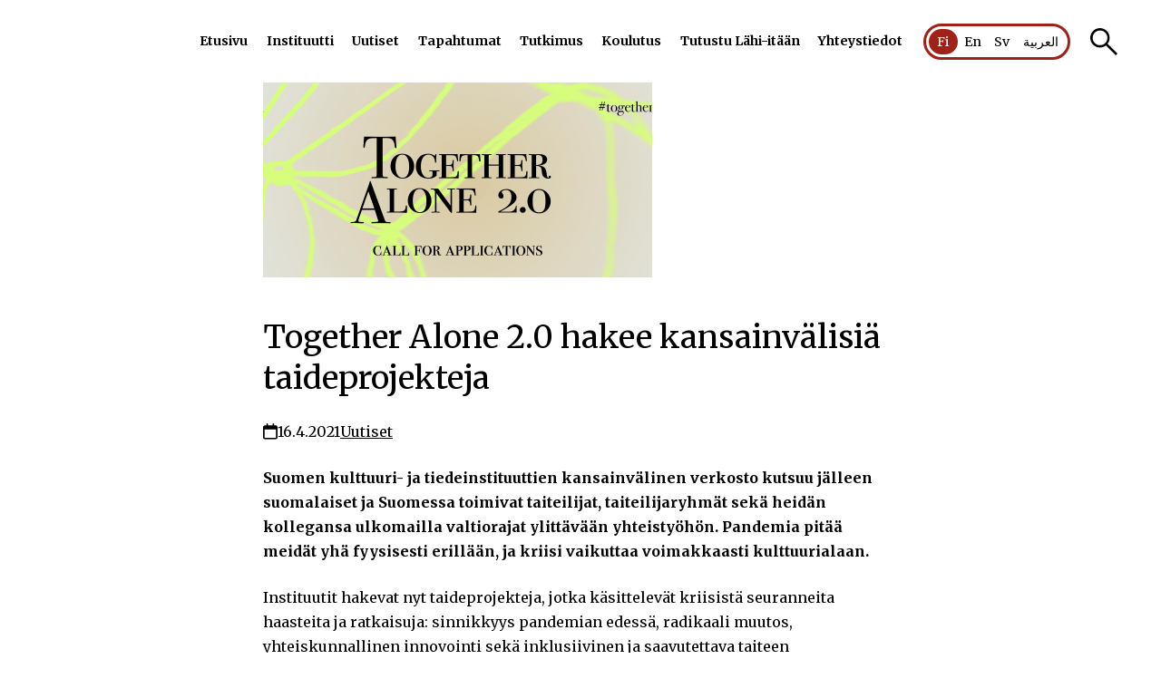

--- FILE ---
content_type: text/html; charset=UTF-8
request_url: https://www.fime.fi/together-alone-2-0-hakee-kansainvalisia-taideprojekteja-2/
body_size: 12104
content:
<!doctype html>
<html lang="fi">
<head>
	<meta charset="UTF-8">
	<meta name="viewport" content="width=device-width, initial-scale=1">
	<link rel="profile" href="https://gmpg.org/xfn/11">
        <link rel="preconnect" href="https://fonts.googleapis.com">
        <link rel="preconnect" href="https://fonts.gstatic.com" crossorigin>
        <link rel="preconnect" href="https://lahi-itanyt.fi">
	<meta name='robots' content='index, follow, max-image-preview:large, max-snippet:-1, max-video-preview:-1' />
	<style>img:is([sizes="auto" i], [sizes^="auto," i]) { contain-intrinsic-size: 3000px 1500px }</style>
	
	<!-- This site is optimized with the Yoast SEO plugin v26.3 - https://yoast.com/wordpress/plugins/seo/ -->
	<title>Together Alone 2.0 hakee kansainvälisiä taideprojekteja &#8211; Suomen Lähi-idän instituutti</title>
	<link rel="canonical" href="https://www.fime.fi/together-alone-2-0-hakee-kansainvalisia-taideprojekteja-2/" />
	<meta property="og:locale" content="fi_FI" />
	<meta property="og:type" content="article" />
	<meta property="og:title" content="Together Alone 2.0 hakee kansainvälisiä taideprojekteja &#8211; Suomen Lähi-idän instituutti" />
	<meta property="og:description" content="Suomen kulttuuri- ja tiedeinstituuttien kansainvälinen verkosto kutsuu jälleen suomalaiset ja Suomessa toimivat taiteilijat, taiteilijaryhmät sekä heidän kollegansa ulkomailla valtiorajat ylittävään [&hellip;]" />
	<meta property="og:url" content="https://www.fime.fi/together-alone-2-0-hakee-kansainvalisia-taideprojekteja-2/" />
	<meta property="og:site_name" content="Suomen Lähi-idän instituutti" />
	<meta property="article:publisher" content="https://www.facebook.com/FimeInstitute" />
	<meta property="article:published_time" content="2021-04-16T12:36:38+00:00" />
	<meta property="article:modified_time" content="2021-04-16T12:36:40+00:00" />
	<meta property="og:image" content="https://www.fime.fi/wp-content/uploads/2021/04/opencall_fb_banneri.png" />
	<meta property="og:image:width" content="3417" />
	<meta property="og:image:height" content="1300" />
	<meta property="og:image:type" content="image/png" />
	<meta name="author" content="FIMEn harjoittelija" />
	<meta name="twitter:card" content="summary_large_image" />
	<script type="application/ld+json" class="yoast-schema-graph">{"@context":"https://schema.org","@graph":[{"@type":"Article","@id":"https://www.fime.fi/together-alone-2-0-hakee-kansainvalisia-taideprojekteja-2/#article","isPartOf":{"@id":"https://www.fime.fi/together-alone-2-0-hakee-kansainvalisia-taideprojekteja-2/"},"author":{"name":"FIMEn harjoittelija","@id":"https://www.fime.fi/#/schema/person/6e9fef5d065799a9a959f2a8ccde3f2b"},"headline":"Together Alone 2.0 hakee kansainvälisiä taideprojekteja","datePublished":"2021-04-16T12:36:38+00:00","dateModified":"2021-04-16T12:36:40+00:00","mainEntityOfPage":{"@id":"https://www.fime.fi/together-alone-2-0-hakee-kansainvalisia-taideprojekteja-2/"},"wordCount":223,"publisher":{"@id":"https://www.fime.fi/#organization"},"image":{"@id":"https://www.fime.fi/together-alone-2-0-hakee-kansainvalisia-taideprojekteja-2/#primaryimage"},"thumbnailUrl":"https://www.fime.fi/wp-content/uploads/2021/04/opencall_fb_banneri.png","articleSection":["Uutiset"],"inLanguage":"fi"},{"@type":"WebPage","@id":"https://www.fime.fi/together-alone-2-0-hakee-kansainvalisia-taideprojekteja-2/","url":"https://www.fime.fi/together-alone-2-0-hakee-kansainvalisia-taideprojekteja-2/","name":"Together Alone 2.0 hakee kansainvälisiä taideprojekteja &#8211; Suomen Lähi-idän instituutti","isPartOf":{"@id":"https://www.fime.fi/#website"},"primaryImageOfPage":{"@id":"https://www.fime.fi/together-alone-2-0-hakee-kansainvalisia-taideprojekteja-2/#primaryimage"},"image":{"@id":"https://www.fime.fi/together-alone-2-0-hakee-kansainvalisia-taideprojekteja-2/#primaryimage"},"thumbnailUrl":"https://www.fime.fi/wp-content/uploads/2021/04/opencall_fb_banneri.png","datePublished":"2021-04-16T12:36:38+00:00","dateModified":"2021-04-16T12:36:40+00:00","breadcrumb":{"@id":"https://www.fime.fi/together-alone-2-0-hakee-kansainvalisia-taideprojekteja-2/#breadcrumb"},"inLanguage":"fi","potentialAction":[{"@type":"ReadAction","target":["https://www.fime.fi/together-alone-2-0-hakee-kansainvalisia-taideprojekteja-2/"]}]},{"@type":"ImageObject","inLanguage":"fi","@id":"https://www.fime.fi/together-alone-2-0-hakee-kansainvalisia-taideprojekteja-2/#primaryimage","url":"https://www.fime.fi/wp-content/uploads/2021/04/opencall_fb_banneri.png","contentUrl":"https://www.fime.fi/wp-content/uploads/2021/04/opencall_fb_banneri.png","width":3417,"height":1300},{"@type":"BreadcrumbList","@id":"https://www.fime.fi/together-alone-2-0-hakee-kansainvalisia-taideprojekteja-2/#breadcrumb","itemListElement":[{"@type":"ListItem","position":1,"name":"Etusivu","item":"https://www.fime.fi/"},{"@type":"ListItem","position":2,"name":"Uutiset","item":"https://www.fime.fi/uutiset/"},{"@type":"ListItem","position":3,"name":"Together Alone 2.0 hakee kansainvälisiä taideprojekteja"}]},{"@type":"WebSite","@id":"https://www.fime.fi/#website","url":"https://www.fime.fi/","name":"Suomen Lähi-idän instituutti","description":"","publisher":{"@id":"https://www.fime.fi/#organization"},"alternateName":"Fime","potentialAction":[{"@type":"SearchAction","target":{"@type":"EntryPoint","urlTemplate":"https://www.fime.fi/?s={search_term_string}"},"query-input":{"@type":"PropertyValueSpecification","valueRequired":true,"valueName":"search_term_string"}}],"inLanguage":"fi"},{"@type":"Organization","@id":"https://www.fime.fi/#organization","name":"Suomen Lähi-idän instituutti","url":"https://www.fime.fi/","logo":{"@type":"ImageObject","inLanguage":"fi","@id":"https://www.fime.fi/#/schema/logo/image/","url":"https://www.fime.fi/wp-content/uploads/2024/12/Fime_FI.svg","contentUrl":"https://www.fime.fi/wp-content/uploads/2024/12/Fime_FI.svg","width":201,"height":85,"caption":"Suomen Lähi-idän instituutti"},"image":{"@id":"https://www.fime.fi/#/schema/logo/image/"},"sameAs":["https://www.facebook.com/FimeInstitute","https://www.instagram.com/fimeinstitute/","https://www.linkedin.com/company/finnish-institute-in-the-middle-east/"]},{"@type":"Person","@id":"https://www.fime.fi/#/schema/person/6e9fef5d065799a9a959f2a8ccde3f2b","name":"FIMEn harjoittelija"}]}</script>
	<!-- / Yoast SEO plugin. -->


<link rel='dns-prefetch' href='//fonts.googleapis.com' />
<link rel="alternate" type="application/rss+xml" title="Suomen Lähi-idän instituutti &raquo; syöte" href="https://www.fime.fi/feed/" />
<link rel="alternate" type="application/rss+xml" title="Suomen Lähi-idän instituutti &raquo; kommenttien syöte" href="https://www.fime.fi/comments/feed/" />

<link rel='stylesheet' id='wp-block-library-css' href='https://www.fime.fi/wp-includes/css/dist/block-library/style.min.css?ver=77d14a2475997f6a984d6d20bb910a4d' media='all' />
<style id='classic-theme-styles-inline-css'>
/*! This file is auto-generated */
.wp-block-button__link{color:#fff;background-color:#32373c;border-radius:9999px;box-shadow:none;text-decoration:none;padding:calc(.667em + 2px) calc(1.333em + 2px);font-size:1.125em}.wp-block-file__button{background:#32373c;color:#fff;text-decoration:none}
</style>
<style id='safe-svg-svg-icon-style-inline-css'>
.safe-svg-cover{text-align:center}.safe-svg-cover .safe-svg-inside{display:inline-block;max-width:100%}.safe-svg-cover svg{fill:currentColor;height:100%;max-height:100%;max-width:100%;width:100%}

</style>
<style id='pdfemb-pdf-embedder-viewer-style-inline-css'>
.wp-block-pdfemb-pdf-embedder-viewer{max-width:none}

</style>
<style id='global-styles-inline-css'>
:root{--wp--preset--aspect-ratio--square: 1;--wp--preset--aspect-ratio--4-3: 4/3;--wp--preset--aspect-ratio--3-4: 3/4;--wp--preset--aspect-ratio--3-2: 3/2;--wp--preset--aspect-ratio--2-3: 2/3;--wp--preset--aspect-ratio--16-9: 16/9;--wp--preset--aspect-ratio--9-16: 9/16;--wp--preset--color--black: #000000;--wp--preset--color--cyan-bluish-gray: #abb8c3;--wp--preset--color--white: #ffffff;--wp--preset--color--pale-pink: #f78da7;--wp--preset--color--vivid-red: #cf2e2e;--wp--preset--color--luminous-vivid-orange: #ff6900;--wp--preset--color--luminous-vivid-amber: #fcb900;--wp--preset--color--light-green-cyan: #7bdcb5;--wp--preset--color--vivid-green-cyan: #00d084;--wp--preset--color--pale-cyan-blue: #8ed1fc;--wp--preset--color--vivid-cyan-blue: #0693e3;--wp--preset--color--vivid-purple: #9b51e0;--wp--preset--gradient--vivid-cyan-blue-to-vivid-purple: linear-gradient(135deg,rgba(6,147,227,1) 0%,rgb(155,81,224) 100%);--wp--preset--gradient--light-green-cyan-to-vivid-green-cyan: linear-gradient(135deg,rgb(122,220,180) 0%,rgb(0,208,130) 100%);--wp--preset--gradient--luminous-vivid-amber-to-luminous-vivid-orange: linear-gradient(135deg,rgba(252,185,0,1) 0%,rgba(255,105,0,1) 100%);--wp--preset--gradient--luminous-vivid-orange-to-vivid-red: linear-gradient(135deg,rgba(255,105,0,1) 0%,rgb(207,46,46) 100%);--wp--preset--gradient--very-light-gray-to-cyan-bluish-gray: linear-gradient(135deg,rgb(238,238,238) 0%,rgb(169,184,195) 100%);--wp--preset--gradient--cool-to-warm-spectrum: linear-gradient(135deg,rgb(74,234,220) 0%,rgb(151,120,209) 20%,rgb(207,42,186) 40%,rgb(238,44,130) 60%,rgb(251,105,98) 80%,rgb(254,248,76) 100%);--wp--preset--gradient--blush-light-purple: linear-gradient(135deg,rgb(255,206,236) 0%,rgb(152,150,240) 100%);--wp--preset--gradient--blush-bordeaux: linear-gradient(135deg,rgb(254,205,165) 0%,rgb(254,45,45) 50%,rgb(107,0,62) 100%);--wp--preset--gradient--luminous-dusk: linear-gradient(135deg,rgb(255,203,112) 0%,rgb(199,81,192) 50%,rgb(65,88,208) 100%);--wp--preset--gradient--pale-ocean: linear-gradient(135deg,rgb(255,245,203) 0%,rgb(182,227,212) 50%,rgb(51,167,181) 100%);--wp--preset--gradient--electric-grass: linear-gradient(135deg,rgb(202,248,128) 0%,rgb(113,206,126) 100%);--wp--preset--gradient--midnight: linear-gradient(135deg,rgb(2,3,129) 0%,rgb(40,116,252) 100%);--wp--preset--font-size--small: 13px;--wp--preset--font-size--medium: 20px;--wp--preset--font-size--large: 36px;--wp--preset--font-size--x-large: 42px;--wp--preset--spacing--20: 0.44rem;--wp--preset--spacing--30: 0.67rem;--wp--preset--spacing--40: 1rem;--wp--preset--spacing--50: 1.5rem;--wp--preset--spacing--60: 2.25rem;--wp--preset--spacing--70: 3.38rem;--wp--preset--spacing--80: 5.06rem;--wp--preset--shadow--natural: 6px 6px 9px rgba(0, 0, 0, 0.2);--wp--preset--shadow--deep: 12px 12px 50px rgba(0, 0, 0, 0.4);--wp--preset--shadow--sharp: 6px 6px 0px rgba(0, 0, 0, 0.2);--wp--preset--shadow--outlined: 6px 6px 0px -3px rgba(255, 255, 255, 1), 6px 6px rgba(0, 0, 0, 1);--wp--preset--shadow--crisp: 6px 6px 0px rgba(0, 0, 0, 1);}:where(.is-layout-flex){gap: 0.5em;}:where(.is-layout-grid){gap: 0.5em;}body .is-layout-flex{display: flex;}.is-layout-flex{flex-wrap: wrap;align-items: center;}.is-layout-flex > :is(*, div){margin: 0;}body .is-layout-grid{display: grid;}.is-layout-grid > :is(*, div){margin: 0;}:where(.wp-block-columns.is-layout-flex){gap: 2em;}:where(.wp-block-columns.is-layout-grid){gap: 2em;}:where(.wp-block-post-template.is-layout-flex){gap: 1.25em;}:where(.wp-block-post-template.is-layout-grid){gap: 1.25em;}.has-black-color{color: var(--wp--preset--color--black) !important;}.has-cyan-bluish-gray-color{color: var(--wp--preset--color--cyan-bluish-gray) !important;}.has-white-color{color: var(--wp--preset--color--white) !important;}.has-pale-pink-color{color: var(--wp--preset--color--pale-pink) !important;}.has-vivid-red-color{color: var(--wp--preset--color--vivid-red) !important;}.has-luminous-vivid-orange-color{color: var(--wp--preset--color--luminous-vivid-orange) !important;}.has-luminous-vivid-amber-color{color: var(--wp--preset--color--luminous-vivid-amber) !important;}.has-light-green-cyan-color{color: var(--wp--preset--color--light-green-cyan) !important;}.has-vivid-green-cyan-color{color: var(--wp--preset--color--vivid-green-cyan) !important;}.has-pale-cyan-blue-color{color: var(--wp--preset--color--pale-cyan-blue) !important;}.has-vivid-cyan-blue-color{color: var(--wp--preset--color--vivid-cyan-blue) !important;}.has-vivid-purple-color{color: var(--wp--preset--color--vivid-purple) !important;}.has-black-background-color{background-color: var(--wp--preset--color--black) !important;}.has-cyan-bluish-gray-background-color{background-color: var(--wp--preset--color--cyan-bluish-gray) !important;}.has-white-background-color{background-color: var(--wp--preset--color--white) !important;}.has-pale-pink-background-color{background-color: var(--wp--preset--color--pale-pink) !important;}.has-vivid-red-background-color{background-color: var(--wp--preset--color--vivid-red) !important;}.has-luminous-vivid-orange-background-color{background-color: var(--wp--preset--color--luminous-vivid-orange) !important;}.has-luminous-vivid-amber-background-color{background-color: var(--wp--preset--color--luminous-vivid-amber) !important;}.has-light-green-cyan-background-color{background-color: var(--wp--preset--color--light-green-cyan) !important;}.has-vivid-green-cyan-background-color{background-color: var(--wp--preset--color--vivid-green-cyan) !important;}.has-pale-cyan-blue-background-color{background-color: var(--wp--preset--color--pale-cyan-blue) !important;}.has-vivid-cyan-blue-background-color{background-color: var(--wp--preset--color--vivid-cyan-blue) !important;}.has-vivid-purple-background-color{background-color: var(--wp--preset--color--vivid-purple) !important;}.has-black-border-color{border-color: var(--wp--preset--color--black) !important;}.has-cyan-bluish-gray-border-color{border-color: var(--wp--preset--color--cyan-bluish-gray) !important;}.has-white-border-color{border-color: var(--wp--preset--color--white) !important;}.has-pale-pink-border-color{border-color: var(--wp--preset--color--pale-pink) !important;}.has-vivid-red-border-color{border-color: var(--wp--preset--color--vivid-red) !important;}.has-luminous-vivid-orange-border-color{border-color: var(--wp--preset--color--luminous-vivid-orange) !important;}.has-luminous-vivid-amber-border-color{border-color: var(--wp--preset--color--luminous-vivid-amber) !important;}.has-light-green-cyan-border-color{border-color: var(--wp--preset--color--light-green-cyan) !important;}.has-vivid-green-cyan-border-color{border-color: var(--wp--preset--color--vivid-green-cyan) !important;}.has-pale-cyan-blue-border-color{border-color: var(--wp--preset--color--pale-cyan-blue) !important;}.has-vivid-cyan-blue-border-color{border-color: var(--wp--preset--color--vivid-cyan-blue) !important;}.has-vivid-purple-border-color{border-color: var(--wp--preset--color--vivid-purple) !important;}.has-vivid-cyan-blue-to-vivid-purple-gradient-background{background: var(--wp--preset--gradient--vivid-cyan-blue-to-vivid-purple) !important;}.has-light-green-cyan-to-vivid-green-cyan-gradient-background{background: var(--wp--preset--gradient--light-green-cyan-to-vivid-green-cyan) !important;}.has-luminous-vivid-amber-to-luminous-vivid-orange-gradient-background{background: var(--wp--preset--gradient--luminous-vivid-amber-to-luminous-vivid-orange) !important;}.has-luminous-vivid-orange-to-vivid-red-gradient-background{background: var(--wp--preset--gradient--luminous-vivid-orange-to-vivid-red) !important;}.has-very-light-gray-to-cyan-bluish-gray-gradient-background{background: var(--wp--preset--gradient--very-light-gray-to-cyan-bluish-gray) !important;}.has-cool-to-warm-spectrum-gradient-background{background: var(--wp--preset--gradient--cool-to-warm-spectrum) !important;}.has-blush-light-purple-gradient-background{background: var(--wp--preset--gradient--blush-light-purple) !important;}.has-blush-bordeaux-gradient-background{background: var(--wp--preset--gradient--blush-bordeaux) !important;}.has-luminous-dusk-gradient-background{background: var(--wp--preset--gradient--luminous-dusk) !important;}.has-pale-ocean-gradient-background{background: var(--wp--preset--gradient--pale-ocean) !important;}.has-electric-grass-gradient-background{background: var(--wp--preset--gradient--electric-grass) !important;}.has-midnight-gradient-background{background: var(--wp--preset--gradient--midnight) !important;}.has-small-font-size{font-size: var(--wp--preset--font-size--small) !important;}.has-medium-font-size{font-size: var(--wp--preset--font-size--medium) !important;}.has-large-font-size{font-size: var(--wp--preset--font-size--large) !important;}.has-x-large-font-size{font-size: var(--wp--preset--font-size--x-large) !important;}
:where(.wp-block-post-template.is-layout-flex){gap: 1.25em;}:where(.wp-block-post-template.is-layout-grid){gap: 1.25em;}
:where(.wp-block-columns.is-layout-flex){gap: 2em;}:where(.wp-block-columns.is-layout-grid){gap: 2em;}
:root :where(.wp-block-pullquote){font-size: 1.5em;line-height: 1.6;}
</style>
<link rel='stylesheet' id='contact-form-7-css' href='https://www.fime.fi/wp-content/plugins/contact-form-7/includes/css/styles.css?ver=6.1.3' media='all' />
<link rel='stylesheet' id='fime2-style-css' href='https://www.fime.fi/wp-content/themes/fime2/style.css?ver=1739200276' media='all' />
<style id='fime2-style-inline-css'>
        :root {
            --brand-color: #a02118;
            --background-color: #ffffff;
            --primary-color: #4d443f;
            --primary-color-light: #ebe3db;
            --secondary-color: #176e88;
            --secondary-color-light: #e7f4f8;

        }

      
</style>
<link rel='stylesheet' id='google-fonts-css' href='https://fonts.googleapis.com/css2?family=Merriweather%3Aital%2Cwght%400%2C300%3B0%2C400%3B0%2C700%3B0%2C900%3B1%2C300%3B1%2C400%3B1%2C700%3B1%2C900&#038;display=swap&#038;ver=77d14a2475997f6a984d6d20bb910a4d' media='all' />
<script src="https://www.fime.fi/wp-includes/js/jquery/jquery.min.js?ver=3.7.1" id="jquery-core-js"></script>
<script id="3d-flip-book-client-locale-loader-js-extra">
var FB3D_CLIENT_LOCALE = {"ajaxurl":"https:\/\/www.fime.fi\/wp-admin\/admin-ajax.php","dictionary":{"Table of contents":"Table of contents","Close":"Close","Bookmarks":"Bookmarks","Thumbnails":"Thumbnails","Search":"Search","Share":"Share","Facebook":"Facebook","Twitter":"Twitter","Email":"Email","Play":"Play","Previous page":"Previous page","Next page":"Next page","Zoom in":"Zoom in","Zoom out":"Zoom out","Fit view":"Fit view","Auto play":"Auto play","Full screen":"Full screen","More":"More","Smart pan":"Smart pan","Single page":"Single page","Sounds":"Sounds","Stats":"Stats","Print":"Print","Download":"Download","Goto first page":"Goto first page","Goto last page":"Goto last page"},"images":"https:\/\/www.fime.fi\/wp-content\/plugins\/interactive-3d-flipbook-powered-physics-engine\/assets\/images\/","jsData":{"urls":[],"posts":{"ids_mis":[],"ids":[]},"pages":[],"firstPages":[],"bookCtrlProps":[],"bookTemplates":[]},"key":"3d-flip-book","pdfJS":{"pdfJsLib":"https:\/\/www.fime.fi\/wp-content\/plugins\/interactive-3d-flipbook-powered-physics-engine\/assets\/js\/pdf.min.js?ver=4.3.136","pdfJsWorker":"https:\/\/www.fime.fi\/wp-content\/plugins\/interactive-3d-flipbook-powered-physics-engine\/assets\/js\/pdf.worker.js?ver=4.3.136","stablePdfJsLib":"https:\/\/www.fime.fi\/wp-content\/plugins\/interactive-3d-flipbook-powered-physics-engine\/assets\/js\/stable\/pdf.min.js?ver=2.5.207","stablePdfJsWorker":"https:\/\/www.fime.fi\/wp-content\/plugins\/interactive-3d-flipbook-powered-physics-engine\/assets\/js\/stable\/pdf.worker.js?ver=2.5.207","pdfJsCMapUrl":"https:\/\/www.fime.fi\/wp-content\/plugins\/interactive-3d-flipbook-powered-physics-engine\/assets\/cmaps\/"},"cacheurl":"https:\/\/www.fime.fi\/wp-content\/uploads\/3d-flip-book\/cache\/","pluginsurl":"https:\/\/www.fime.fi\/wp-content\/plugins\/","pluginurl":"https:\/\/www.fime.fi\/wp-content\/plugins\/interactive-3d-flipbook-powered-physics-engine\/","thumbnailSize":{"width":"150","height":"150"},"version":"1.16.17"};
</script>
<script src="https://www.fime.fi/wp-content/plugins/interactive-3d-flipbook-powered-physics-engine/assets/js/client-locale-loader.js?ver=1.16.17" id="3d-flip-book-client-locale-loader-js" async data-wp-strategy="async"></script>
<link rel="https://api.w.org/" href="https://www.fime.fi/wp-json/" /><link rel="alternate" title="JSON" type="application/json" href="https://www.fime.fi/wp-json/wp/v2/posts/4945" /><link rel="EditURI" type="application/rsd+xml" title="RSD" href="https://www.fime.fi/xmlrpc.php?rsd" />
<link rel='shortlink' href='https://www.fime.fi/?p=4945' />
<link rel="alternate" title="oEmbed (JSON)" type="application/json+oembed" href="https://www.fime.fi/wp-json/oembed/1.0/embed?url=https%3A%2F%2Fwww.fime.fi%2Ftogether-alone-2-0-hakee-kansainvalisia-taideprojekteja-2%2F&#038;lang=fi" />
<link rel="alternate" title="oEmbed (XML)" type="text/xml+oembed" href="https://www.fime.fi/wp-json/oembed/1.0/embed?url=https%3A%2F%2Fwww.fime.fi%2Ftogether-alone-2-0-hakee-kansainvalisia-taideprojekteja-2%2F&#038;format=xml&#038;lang=fi" />
			<style>
				.e-con.e-parent:nth-of-type(n+4):not(.e-lazyloaded):not(.e-no-lazyload),
				.e-con.e-parent:nth-of-type(n+4):not(.e-lazyloaded):not(.e-no-lazyload) * {
					background-image: none !important;
				}
				@media screen and (max-height: 1024px) {
					.e-con.e-parent:nth-of-type(n+3):not(.e-lazyloaded):not(.e-no-lazyload),
					.e-con.e-parent:nth-of-type(n+3):not(.e-lazyloaded):not(.e-no-lazyload) * {
						background-image: none !important;
					}
				}
				@media screen and (max-height: 640px) {
					.e-con.e-parent:nth-of-type(n+2):not(.e-lazyloaded):not(.e-no-lazyload),
					.e-con.e-parent:nth-of-type(n+2):not(.e-lazyloaded):not(.e-no-lazyload) * {
						background-image: none !important;
					}
				}
			</style>
			<link rel="icon" href="https://www.fime.fi/wp-content/uploads/2022/03/FIME-36x36.png" sizes="32x32" />
<link rel="icon" href="https://www.fime.fi/wp-content/uploads/2022/03/FIME-300x300.png" sizes="192x192" />
<link rel="apple-touch-icon" href="https://www.fime.fi/wp-content/uploads/2022/03/FIME-300x300.png" />
<meta name="msapplication-TileImage" content="https://www.fime.fi/wp-content/uploads/2022/03/FIME-300x300.png" />
</head>

<body class="wp-singular post-template-default single single-post postid-4945 single-format-standard wp-theme-fime2 no-sidebar elementor-default elementor-kit-7870">
<div id="page" class="site">
	<a class="skip-link screen-reader-text" href="#primary">Skip to content</a>

	<header id="masthead" class="site-header">
            <div class="wrapper">
		<div class="site-branding">
                    <a href="https://www.fime.fi/" class="custom-logo-link" rel="home"><img width="201" height="85" src="https://www.fime.fi/wp-content/uploads/2024/12/Fime_FI.svg" class="attachment-thumbnail size-thumbnail" alt="" decoding="async" /></a>
			
                    
		</div><!-- .site-branding -->
                <button class="menu-toggle" aria-controls="site-navigation" aria-expanded="false"><span class="screen-reader-text">Primary Menu</span><span class="icon"><span></span><span></span><span></span></span></button>
                
                                
		<nav id="site-navigation" class="main-navigation">
			
			<div class="menu-menu-fi-container"><ul id="primary-menu" class="menu"><li id="menu-item-8092" class="menu-item menu-item-type-post_type menu-item-object-page menu-item-home menu-item-8092"><a href="https://www.fime.fi/">Etusivu</a></li>
<li id="menu-item-20" class="menu-item menu-item-type-post_type menu-item-object-page menu-item-has-children menu-item-20"><a href="https://www.fime.fi/instituutti/">Instituutti</a><button type="button" class="sub-menu-toggle" aria-expanded="false" aria-controls="sub-menu-37626"><span class="screen-reader-text">Toggle menu</span></button><ul id="sub-menu-37626" class="sub-menu">	<li id="menu-item-8120" class="menu-item menu-item-type-post_type menu-item-object-page menu-item-8120"><a href="https://www.fime.fi/instituutti/henkilosto/">Henkilöstö</a></li>
	<li id="menu-item-76" class="menu-item menu-item-type-post_type menu-item-object-page menu-item-76"><a href="https://www.fime.fi/instituutti/harjoittelu/">Harjoittelijaksi instituuttiin</a></li>
	<li id="menu-item-8121" class="menu-item menu-item-type-post_type menu-item-object-page menu-item-8121"><a href="https://www.fime.fi/instituutti/ystavayhdistys/">Lähi-idän instituutin ystävät</a></li>
	<li id="menu-item-77" class="menu-item menu-item-type-post_type menu-item-object-page menu-item-77"><a href="https://www.fime.fi/instituutti/saatio/">Säätiö</a></li>
	<li id="menu-item-75" class="menu-item menu-item-type-post_type menu-item-object-page menu-item-75"><a href="https://www.fime.fi/instituutti/vuosikertomukset/">Vuosikertomukset</a></li>
</ul>
</li>
<li id="menu-item-7936" class="menu-item menu-item-type-post_type menu-item-object-page current_page_parent menu-item-7936"><a href="https://www.fime.fi/uutiset/">Uutiset</a></li>
<li id="menu-item-8102" class="menu-item menu-item-type-post_type menu-item-object-page menu-item-has-children menu-item-8102"><a href="https://www.fime.fi/tapahtumat/">Tapahtumat</a><button type="button" class="sub-menu-toggle" aria-expanded="false" aria-controls="sub-menu-11949"><span class="screen-reader-text">Toggle menu</span></button><ul id="sub-menu-11949" class="sub-menu">	<li id="menu-item-9154" class="menu-item menu-item-type-post_type menu-item-object-page menu-item-9154"><a href="https://www.fime.fi/badaro-talks/">Badaro Talks</a></li>
</ul>
</li>
<li id="menu-item-23" class="menu-item menu-item-type-post_type menu-item-object-page menu-item-has-children menu-item-23"><a href="https://www.fime.fi/tutkimus/">Tutkimus</a><button type="button" class="sub-menu-toggle" aria-expanded="false" aria-controls="sub-menu-11528"><span class="screen-reader-text">Toggle menu</span></button><ul id="sub-menu-11528" class="sub-menu">	<li id="menu-item-164" class="menu-item menu-item-type-post_type menu-item-object-page menu-item-164"><a href="https://www.fime.fi/tutkimus/tutkijat/">Tutkijat</a></li>
	<li id="menu-item-7766" class="menu-item menu-item-type-post_type menu-item-object-page menu-item-7766"><a href="https://www.fime.fi/tutkimus/tutkimushankkeet/">Tutkimushankkeet</a></li>
	<li id="menu-item-9287" class="menu-item menu-item-type-post_type menu-item-object-page menu-item-9287"><a href="https://www.fime.fi/tutkimus/julkaisut/">Julkaisut</a></li>
	<li id="menu-item-165" class="menu-item menu-item-type-post_type menu-item-object-page menu-item-165"><a href="https://www.fime.fi/tutkimus/konferenssit/">Konferenssit ja työpajat</a></li>
	<li id="menu-item-8493" class="menu-item menu-item-type-post_type menu-item-object-page menu-item-8493"><a href="https://www.fime.fi/tutkimus/resident-scholar/">Resident Scholar -ohjelma</a></li>
	<li id="menu-item-163" class="menu-item menu-item-type-post_type menu-item-object-page menu-item-163"><a href="https://www.fime.fi/tutkimus/tutkijavierailuohjelma/">Tutkijavierailuohjelma</a></li>
	<li id="menu-item-9755" class="menu-item menu-item-type-post_type menu-item-object-page menu-item-9755"><a href="https://www.fime.fi/tutkimus/affilioituneet-tutkijat/">Affilioituneet tutkijat</a></li>
	<li id="menu-item-8122" class="menu-item menu-item-type-post_type menu-item-object-page menu-item-8122"><a href="https://www.fime.fi/tutkimus/apurahat/">Apurahat</a></li>
</ul>
</li>
<li id="menu-item-26" class="menu-item menu-item-type-post_type menu-item-object-page menu-item-has-children menu-item-26"><a href="https://www.fime.fi/koulutus/">Koulutus</a><button type="button" class="sub-menu-toggle" aria-expanded="false" aria-controls="sub-menu-72089"><span class="screen-reader-text">Toggle menu</span></button><ul id="sub-menu-72089" class="sub-menu">	<li id="menu-item-80" class="menu-item menu-item-type-post_type menu-item-object-page menu-item-80"><a href="https://www.fime.fi/koulutus/kurssit/">Opiskelijakurssit</a></li>
	<li id="menu-item-3706" class="menu-item menu-item-type-post_type menu-item-object-page menu-item-3706"><a href="https://www.fime.fi/koulutus/taydennyskoulutuskurssit/">Täydennyskoulutuskurssit</a></li>
	<li id="menu-item-6157" class="menu-item menu-item-type-post_type menu-item-object-page menu-item-6157"><a href="https://www.fime.fi/koulutus/verkkokurssit/">Verkkokurssit</a></li>
	<li id="menu-item-9642" class="menu-item menu-item-type-post_type menu-item-object-page menu-item-9642"><a href="https://www.fime.fi/koulutus/israel-palestiina-lyhytkurssi/">Israel–Palestiina-lyhytverkkokurssi</a></li>
	<li id="menu-item-79" class="menu-item menu-item-type-post_type menu-item-object-page menu-item-79"><a href="https://www.fime.fi/koulutus/arabian-kielen-opiskelu/">Arabian kielen opiskelu</a></li>
</ul>
</li>
<li id="menu-item-8123" class="menu-item menu-item-type-post_type menu-item-object-page menu-item-has-children menu-item-8123"><a href="https://www.fime.fi/tutustu-lahi-itaan/">Tutustu Lähi-itään</a><button type="button" class="sub-menu-toggle" aria-expanded="false" aria-controls="sub-menu-24234"><span class="screen-reader-text">Toggle menu</span></button><ul id="sub-menu-24234" class="sub-menu">	<li id="menu-item-8124" class="menu-item menu-item-type-post_type menu-item-object-page menu-item-8124"><a href="https://www.fime.fi/tutustu-lahi-itaan/lahi-ita-nyt/">Lähi-itä NYT</a></li>
	<li id="menu-item-8125" class="menu-item menu-item-type-post_type menu-item-object-page menu-item-8125"><a href="https://www.fime.fi/tutustu-lahi-itaan/podcastit/">Podcastit</a></li>
	<li id="menu-item-1204" class="menu-item menu-item-type-taxonomy menu-item-object-category menu-item-1204"><a href="https://www.fime.fi/category/lukemista-levantista/">Lukemista Levantista</a></li>
</ul>
</li>
<li id="menu-item-78" class="menu-item menu-item-type-post_type menu-item-object-page menu-item-has-children menu-item-78"><a href="https://www.fime.fi/yhteystiedot/">Yhteystiedot</a><button type="button" class="sub-menu-toggle" aria-expanded="false" aria-controls="sub-menu-73830"><span class="screen-reader-text">Toggle menu</span></button><ul id="sub-menu-73830" class="sub-menu">	<li id="menu-item-8126" class="menu-item menu-item-type-post_type menu-item-object-page menu-item-8126"><a href="https://www.fime.fi/yhteystiedot/medialle/">Medialle</a></li>
	<li id="menu-item-74" class="menu-item menu-item-type-post_type menu-item-object-page menu-item-74"><a href="https://www.fime.fi/yhteystiedot/materiaalipankki/">Materiaalipankki</a></li>
</ul>
</li>
<li id="menu-item-7865" class="pll-parent-menu-item menu-item menu-item-type-custom menu-item-object-custom current-menu-parent menu-item-has-children menu-item-7865"><a href="#pll_switcher">Fi</a><button type="button" class="sub-menu-toggle" aria-expanded="false" aria-controls="sub-menu-83936"><span class="screen-reader-text">Toggle menu</span></button><ul id="sub-menu-83936" class="sub-menu">	<li id="menu-item-7865-fi" class="lang-item lang-item-2 lang-item-fi current-lang lang-item-first menu-item menu-item-type-custom menu-item-object-custom menu-item-7865-fi"><a href="https://www.fime.fi/together-alone-2-0-hakee-kansainvalisia-taideprojekteja-2/" hreflang="fi" lang="fi">Fi</a></li>
	<li id="menu-item-7865-en" class="lang-item lang-item-5 lang-item-en no-translation menu-item menu-item-type-custom menu-item-object-custom menu-item-7865-en"><a href="https://www.fime.fi/en/" hreflang="en-US" lang="en-US">En</a></li>
	<li id="menu-item-7865-sv" class="lang-item lang-item-327 lang-item-sv no-translation menu-item menu-item-type-custom menu-item-object-custom menu-item-7865-sv"><a href="https://www.fime.fi/sv/" hreflang="sv-SE" lang="sv-SE">Sv</a></li>
	<li id="menu-item-7865-ar" class="lang-item lang-item-9 lang-item-ar no-translation menu-item menu-item-type-custom menu-item-object-custom menu-item-7865-ar"><a href="https://www.fime.fi/ar/" hreflang="ar" lang="ar">العربية</a></li>
</ul>
</li>
</ul></div>                        
    
    <form role="search" method="get" class="search-form" action="https://www.fime.fi/">
				<label>
					<span class="screen-reader-text">Haku:</span>
					<input type="search" class="search-field" placeholder="Haku &hellip;" value="" name="s" />
				</label>
				<input type="submit" class="search-submit" value="Hae" />
			</form>

                    
		</nav><!-- #site-navigation -->
                
                
                
            </div>
	</header><!-- #masthead -->

	<main id="primary" class="site-main post-4945 post type-post status-publish format-standard has-post-thumbnail hentry category-uutiset">

		
<article id="post-4945" class="post-4945 post type-post status-publish format-standard has-post-thumbnail hentry category-uutiset">
    
                    <div class="thumbnail-wrapper">
                
			<div class="post-thumbnail">
				<img width="429" height="215" src="https://www.fime.fi/wp-content/uploads/2021/04/opencall_fb_banneri-429x215.png" class="attachment-post-thumbnail size-post-thumbnail wp-post-image" alt="" decoding="async" />			</div><!-- .post-thumbnail -->

		            </div>
        	<header class="entry-header">
            
		<h1 class="entry-title h2">Together Alone 2.0 hakee kansainvälisiä taideprojekteja</h1>			<div class="entry-meta">
                                
				<span class="posted-on"><img src="https://www.fime.fi/wp-content/themes/fime2/img/calendar-regular.svg" alt="" width="16" height="16" /><time class="entry-date published" datetime="2021-04-16T15:36:38+03:00">16.4.2021</time></span><div class="categories-list"><a href="https://www.fime.fi/category/uutiset/" rel="category tag">Uutiset</a></div>			</div><!-- .entry-meta -->
			</header><!-- .entry-header -->

	

	<div class="entry-content">
		
<p id="block-f23de75a-9539-475a-b7de-1b6f4b24c719"><strong>Suomen kulttuuri- ja tiedeinstituuttien kansainvälinen verkosto kutsuu jälleen suomalaiset ja Suomessa toimivat taiteilijat, taiteilijaryhmät sekä heidän kollegansa ulkomailla valtiorajat ylittävään yhteistyöhön. Pandemia pitää meidät yhä fyysisesti erillään, ja kriisi vaikuttaa voimakkaasti kulttuurialaan.</strong></p>



<p id="block-b71ea8df-6000-4bf6-80d5-91e37eb35b03">Instituutit hakevat nyt taideprojekteja, jotka käsittelevät kriisistä seuranneita haasteita ja ratkaisuja: sinnikkyys pandemian edessä, radikaali muutos, yhteiskunnallinen innovointi sekä inklusiivinen ja saavutettava taiteen harjoittaminen. Kannustamme kollektiivisesti ja sosiaalisesti vastuulliseen projektiyhteistyöhön, jossa huomioidaan vähemmistöt ja aliedustetut ryhmät.</p>



<p id="block-5994ea8b-d355-452c-942f-1f3fe94d9950">Haun tavoitteena on tukea taiteilijoiden toimeentuloa kriisitilanteessa ja edesauttaa kansainvälisen yhteistyön jatkumista. Vaikka liikkuvuutta ja fyysisiä kohtaamisia on nyt rajoitettava, haluamme korostaa kansainvälisen yhteistyön ja verkostojen tärkeyttä. Suuri huolenaihe on, että epidemian jatkuessa kansainvälinen vuoropuhelu supistuu.</p>



<p id="block-47430e50-35f0-4bab-a3bf-c8d745ed7379">Together Alone -hankkeen avulla halutaan rohkaista tekijöitä alasta riippumatta miettimään uusia tapoja toimia tilanteessa, jossa liikkuvuus ja fyysiset kontaktit eivät enää ole mahdollisia. Hankkeessa haetaan erityisesti projekteja, jotka kannustavat laajaan kansainväliseen yhteistyöhön – ilman fyysisiä kohtaamisia.</p>



<p id="block-22529a02-eb6e-4ffe-933c-5ac048fbd5ce">Ohjelmahaku on nyt avoinna. Projektiehdotukset pyydetään lähettämään 11.5.2021 mennessä. Hae nyt!</p>



<p id="block-80d2f168-592c-432e-a540-282576c79985">Lisätiedot ja hakuohjeet: <a href="https://instituutit.fi/en/together-alone-2-0-open-call/">https://instituutit.fi/en/together-alone-2-0-open-call/</a></p>



<p id="block-32d73248-1f62-42ff-b0a4-85e97a4dcdf4"><strong>Lisätietoja:</strong></p>



<p id="block-40dba749-3752-484d-8fee-64db33fe2812">Jaakko Nousiainen, johtaja<br>Suomen Britannian- ja Irlannin-instituutti<br>jaakko.nousiainen@fininst.uk</p>



<p id="block-c3fcc9c9-92b4-42d1-9d3a-77e19f785bb4">Uula Neitola, viestinnän asiantuntija<br>Suomen kulttuuri- ja tiedeinstituutit ry<br>uula.neitola(at)instituutit.fi</p>
	</div><!-- .entry-content -->
        </article>

	</main><!-- #main -->


    <footer id="colophon" class="site-footer">
        <div class="wrapper">
            <div class="footer-columns">
                <div><h2 class="widget-title h4">Suomen Lähi-idän instituutti</h2>			<div class="textwidget"><p>Suomen Lähi-idän instituutti (FIME) on tiedeinstituutti, joka keskittyy Lähi-idän kielten, kulttuurien ja uskontojen sekä yhteiskuntien tutkimukseen.</p>
</div>
		
<ul class="wp-block-social-links has-icon-color has-icon-background-color is-style-default is-layout-flex wp-block-social-links-is-layout-flex"><li style="color: #000000; background-color: #ffffff; " class="wp-social-link wp-social-link-facebook has-black-color has-white-background-color wp-block-social-link"><a rel="noopener nofollow" target="_blank" href="https://www.facebook.com/FimeInstitute" class="wp-block-social-link-anchor"><svg width="24" height="24" viewBox="0 0 24 24" version="1.1" xmlns="http://www.w3.org/2000/svg" aria-hidden="true" focusable="false"><path d="M12 2C6.5 2 2 6.5 2 12c0 5 3.7 9.1 8.4 9.9v-7H7.9V12h2.5V9.8c0-2.5 1.5-3.9 3.8-3.9 1.1 0 2.2.2 2.2.2v2.5h-1.3c-1.2 0-1.6.8-1.6 1.6V12h2.8l-.4 2.9h-2.3v7C18.3 21.1 22 17 22 12c0-5.5-4.5-10-10-10z"></path></svg><span class="wp-block-social-link-label screen-reader-text">Facebook</span></a></li>

<li style="color: #000000; background-color: #ffffff; " class="wp-social-link wp-social-link-instagram has-black-color has-white-background-color wp-block-social-link"><a rel="noopener nofollow" target="_blank" href="https://www.instagram.com/fimeinstitute/" class="wp-block-social-link-anchor"><svg width="24" height="24" viewBox="0 0 24 24" version="1.1" xmlns="http://www.w3.org/2000/svg" aria-hidden="true" focusable="false"><path d="M12,4.622c2.403,0,2.688,0.009,3.637,0.052c0.877,0.04,1.354,0.187,1.671,0.31c0.42,0.163,0.72,0.358,1.035,0.673 c0.315,0.315,0.51,0.615,0.673,1.035c0.123,0.317,0.27,0.794,0.31,1.671c0.043,0.949,0.052,1.234,0.052,3.637 s-0.009,2.688-0.052,3.637c-0.04,0.877-0.187,1.354-0.31,1.671c-0.163,0.42-0.358,0.72-0.673,1.035 c-0.315,0.315-0.615,0.51-1.035,0.673c-0.317,0.123-0.794,0.27-1.671,0.31c-0.949,0.043-1.233,0.052-3.637,0.052 s-2.688-0.009-3.637-0.052c-0.877-0.04-1.354-0.187-1.671-0.31c-0.42-0.163-0.72-0.358-1.035-0.673 c-0.315-0.315-0.51-0.615-0.673-1.035c-0.123-0.317-0.27-0.794-0.31-1.671C4.631,14.688,4.622,14.403,4.622,12 s0.009-2.688,0.052-3.637c0.04-0.877,0.187-1.354,0.31-1.671c0.163-0.42,0.358-0.72,0.673-1.035 c0.315-0.315,0.615-0.51,1.035-0.673c0.317-0.123,0.794-0.27,1.671-0.31C9.312,4.631,9.597,4.622,12,4.622 M12,3 C9.556,3,9.249,3.01,8.289,3.054C7.331,3.098,6.677,3.25,6.105,3.472C5.513,3.702,5.011,4.01,4.511,4.511 c-0.5,0.5-0.808,1.002-1.038,1.594C3.25,6.677,3.098,7.331,3.054,8.289C3.01,9.249,3,9.556,3,12c0,2.444,0.01,2.751,0.054,3.711 c0.044,0.958,0.196,1.612,0.418,2.185c0.23,0.592,0.538,1.094,1.038,1.594c0.5,0.5,1.002,0.808,1.594,1.038 c0.572,0.222,1.227,0.375,2.185,0.418C9.249,20.99,9.556,21,12,21s2.751-0.01,3.711-0.054c0.958-0.044,1.612-0.196,2.185-0.418 c0.592-0.23,1.094-0.538,1.594-1.038c0.5-0.5,0.808-1.002,1.038-1.594c0.222-0.572,0.375-1.227,0.418-2.185 C20.99,14.751,21,14.444,21,12s-0.01-2.751-0.054-3.711c-0.044-0.958-0.196-1.612-0.418-2.185c-0.23-0.592-0.538-1.094-1.038-1.594 c-0.5-0.5-1.002-0.808-1.594-1.038c-0.572-0.222-1.227-0.375-2.185-0.418C14.751,3.01,14.444,3,12,3L12,3z M12,7.378 c-2.552,0-4.622,2.069-4.622,4.622S9.448,16.622,12,16.622s4.622-2.069,4.622-4.622S14.552,7.378,12,7.378z M12,15 c-1.657,0-3-1.343-3-3s1.343-3,3-3s3,1.343,3,3S13.657,15,12,15z M16.804,6.116c-0.596,0-1.08,0.484-1.08,1.08 s0.484,1.08,1.08,1.08c0.596,0,1.08-0.484,1.08-1.08S17.401,6.116,16.804,6.116z"></path></svg><span class="wp-block-social-link-label screen-reader-text">Instagram</span></a></li>

<li style="color: #000000; background-color: #ffffff; " class="wp-social-link wp-social-link-linkedin has-black-color has-white-background-color wp-block-social-link"><a rel="noopener nofollow" target="_blank" href="https://www.linkedin.com/company/finnish-institute-in-the-middle-east/" class="wp-block-social-link-anchor"><svg width="24" height="24" viewBox="0 0 24 24" version="1.1" xmlns="http://www.w3.org/2000/svg" aria-hidden="true" focusable="false"><path d="M19.7,3H4.3C3.582,3,3,3.582,3,4.3v15.4C3,20.418,3.582,21,4.3,21h15.4c0.718,0,1.3-0.582,1.3-1.3V4.3 C21,3.582,20.418,3,19.7,3z M8.339,18.338H5.667v-8.59h2.672V18.338z M7.004,8.574c-0.857,0-1.549-0.694-1.549-1.548 c0-0.855,0.691-1.548,1.549-1.548c0.854,0,1.547,0.694,1.547,1.548C8.551,7.881,7.858,8.574,7.004,8.574z M18.339,18.338h-2.669 v-4.177c0-0.996-0.017-2.278-1.387-2.278c-1.389,0-1.601,1.086-1.601,2.206v4.249h-2.667v-8.59h2.559v1.174h0.037 c0.356-0.675,1.227-1.387,2.526-1.387c2.703,0,3.203,1.779,3.203,4.092V18.338z"></path></svg><span class="wp-block-social-link-label screen-reader-text">LinkedIn</span></a></li>

<li style="color: #000000; background-color: #ffffff; " class="wp-social-link wp-social-link-bluesky has-black-color has-white-background-color wp-block-social-link"><a rel="noopener nofollow" target="_blank" href="https://bsky.app/profile/fimeinstitute.bsky.social" class="wp-block-social-link-anchor"><svg width="24" height="24" viewBox="0 0 24 24" version="1.1" xmlns="http://www.w3.org/2000/svg" aria-hidden="true" focusable="false"><path d="M6.3,4.2c2.3,1.7,4.8,5.3,5.7,7.2.9-1.9,3.4-5.4,5.7-7.2,1.7-1.3,4.3-2.2,4.3.9s-.4,5.2-.6,5.9c-.7,2.6-3.3,3.2-5.6,2.8,4,.7,5.1,3,2.9,5.3-5,5.2-6.7-2.8-6.7-2.8,0,0-1.7,8-6.7,2.8-2.2-2.3-1.2-4.6,2.9-5.3-2.3.4-4.9-.3-5.6-2.8-.2-.7-.6-5.3-.6-5.9,0-3.1,2.7-2.1,4.3-.9h0Z"></path></svg><span class="wp-block-social-link-label screen-reader-text">Bluesky</span></a></li>

<li style="color: #000000; background-color: #ffffff; " class="wp-social-link wp-social-link-youtube has-black-color has-white-background-color wp-block-social-link"><a rel="noopener nofollow" target="_blank" href="https://www.youtube.com/@fimeinstitute" class="wp-block-social-link-anchor"><svg width="24" height="24" viewBox="0 0 24 24" version="1.1" xmlns="http://www.w3.org/2000/svg" aria-hidden="true" focusable="false"><path d="M21.8,8.001c0,0-0.195-1.378-0.795-1.985c-0.76-0.797-1.613-0.801-2.004-0.847c-2.799-0.202-6.997-0.202-6.997-0.202 h-0.009c0,0-4.198,0-6.997,0.202C4.608,5.216,3.756,5.22,2.995,6.016C2.395,6.623,2.2,8.001,2.2,8.001S2,9.62,2,11.238v1.517 c0,1.618,0.2,3.237,0.2,3.237s0.195,1.378,0.795,1.985c0.761,0.797,1.76,0.771,2.205,0.855c1.6,0.153,6.8,0.201,6.8,0.201 s4.203-0.006,7.001-0.209c0.391-0.047,1.243-0.051,2.004-0.847c0.6-0.607,0.795-1.985,0.795-1.985s0.2-1.618,0.2-3.237v-1.517 C22,9.62,21.8,8.001,21.8,8.001z M9.935,14.594l-0.001-5.62l5.404,2.82L9.935,14.594z"></path></svg><span class="wp-block-social-link-label screen-reader-text">YouTube</span></a></li></ul>


</div><div><h2 class="widget-title h4">Yhteystiedot</h2>			<div class="textwidget"><p><a href="mailto:institute@fime.fi">institute@fime.fi</a><br />
Puh +961 70 786 826</p>
</div>
		</div><div><h2 class="widget-title h4">Liity sähköpostilistalle</h2>			<div class="textwidget"><p><a class="wp-block-button__link wp-element-button" href="https://link.webropol.com/s/fimensahkopostilistat" target="_blank" rel="noopener">Tilaa uutiskirje</a></p>
</div>
		</div>
            </div>
            <div class="site-info">
                			<div class="textwidget"><p>© 2025 Suomen Lähi-idän instituutti</p>
</div>
		<div class="menu-footer-fi-container"><ul id="menu-footer-fi" class="menu"><li id="menu-item-7920" class="menu-item menu-item-type-post_type menu-item-object-page menu-item-7920"><a href="https://www.fime.fi/tietosuojaselosteet/">Tietosuojaselosteet</a></li>
<li id="menu-item-7921" class="menu-item menu-item-type-post_type menu-item-object-page menu-item-7921"><a href="https://www.fime.fi/saavutettavuusseloste/">Saavutettavuusseloste</a></li>
</ul></div>            </div>
        </div>
    </footer>

</div><!-- #page -->

<script type="speculationrules">
{"prefetch":[{"source":"document","where":{"and":[{"href_matches":"\/*"},{"not":{"href_matches":["\/wp-*.php","\/wp-admin\/*","\/wp-content\/uploads\/*","\/wp-content\/*","\/wp-content\/plugins\/*","\/wp-content\/themes\/fime2\/*","\/*\\?(.+)"]}},{"not":{"selector_matches":"a[rel~=\"nofollow\"]"}},{"not":{"selector_matches":".no-prefetch, .no-prefetch a"}}]},"eagerness":"conservative"}]}
</script>

<script>
 (function(i,s,o,g,r,a,m){i['GoogleAnalyticsObject']=r;i[r]=i[r]||function(){
 (i[r].q=i[r].q||[]).push(arguments)},i[r].l=1*new Date();a=s.createElement(o),
 m=s.getElementsByTagName(o)[0];a.async=1;a.src=g;m.parentNode.insertBefore(a,m)
 })(window,document,'script','https://www.google-analytics.com/analytics.js','ga');
 ga('create', 'UA-66777257-5', 'auto');
 ga('send', 'pageview');
</script>
			<script>
				const lazyloadRunObserver = () => {
					const lazyloadBackgrounds = document.querySelectorAll( `.e-con.e-parent:not(.e-lazyloaded)` );
					const lazyloadBackgroundObserver = new IntersectionObserver( ( entries ) => {
						entries.forEach( ( entry ) => {
							if ( entry.isIntersecting ) {
								let lazyloadBackground = entry.target;
								if( lazyloadBackground ) {
									lazyloadBackground.classList.add( 'e-lazyloaded' );
								}
								lazyloadBackgroundObserver.unobserve( entry.target );
							}
						});
					}, { rootMargin: '200px 0px 200px 0px' } );
					lazyloadBackgrounds.forEach( ( lazyloadBackground ) => {
						lazyloadBackgroundObserver.observe( lazyloadBackground );
					} );
				};
				const events = [
					'DOMContentLoaded',
					'elementor/lazyload/observe',
				];
				events.forEach( ( event ) => {
					document.addEventListener( event, lazyloadRunObserver );
				} );
			</script>
			<script src="https://www.fime.fi/wp-includes/js/dist/hooks.min.js?ver=4d63a3d491d11ffd8ac6" id="wp-hooks-js"></script>
<script src="https://www.fime.fi/wp-includes/js/dist/i18n.min.js?ver=5e580eb46a90c2b997e6" id="wp-i18n-js"></script>
<script id="wp-i18n-js-after">
wp.i18n.setLocaleData( { 'text direction\u0004ltr': [ 'ltr' ] } );
</script>
<script src="https://www.fime.fi/wp-content/plugins/contact-form-7/includes/swv/js/index.js?ver=6.1.3" id="swv-js"></script>
<script id="contact-form-7-js-translations">
( function( domain, translations ) {
	var localeData = translations.locale_data[ domain ] || translations.locale_data.messages;
	localeData[""].domain = domain;
	wp.i18n.setLocaleData( localeData, domain );
} )( "contact-form-7", {"translation-revision-date":"2023-06-29 04:22:44+0000","generator":"GlotPress\/4.0.1","domain":"messages","locale_data":{"messages":{"":{"domain":"messages","plural-forms":"nplurals=2; plural=n != 1;","lang":"fi"},"Error:":["Virhe:"]}},"comment":{"reference":"includes\/js\/index.js"}} );
</script>
<script id="contact-form-7-js-before">
var wpcf7 = {
    "api": {
        "root": "https:\/\/www.fime.fi\/wp-json\/",
        "namespace": "contact-form-7\/v1"
    },
    "cached": 1
};
</script>
<script src="https://www.fime.fi/wp-content/plugins/contact-form-7/includes/js/index.js?ver=6.1.3" id="contact-form-7-js"></script>
<script id="pll_cookie_script-js-after">
(function() {
				var expirationDate = new Date();
				expirationDate.setTime( expirationDate.getTime() + 31536000 * 1000 );
				document.cookie = "pll_language=fi; expires=" + expirationDate.toUTCString() + "; path=/; secure; SameSite=Lax";
			}());
</script>
<script src="https://www.fime.fi/wp-content/themes/fime2/js/script.js?ver=1734338068" id="fime2-js-js"></script>

</body>
</html>


<!-- Page cached by LiteSpeed Cache 7.6.2 on 2025-11-14 11:12:23 -->

--- FILE ---
content_type: text/css
request_url: https://www.fime.fi/wp-content/themes/fime2/style.css?ver=1739200276
body_size: 8379
content:
/*!
Theme Name: Fime2
Theme URI: http://underscores.me/
Author: Petri Vuorio
Author URI: http://underscores.me/
Description: Description
Version: 1.0.0
Tested up to: 5.4
Requires PHP: 5.6
License: GNU General Public License v2 or later
License URI: LICENSE
Text Domain: fime2
Tags: custom-background, custom-logo, custom-menu, featured-images, threaded-comments, translation-ready

This theme, like WordPress, is licensed under the GPL.
Use it to make something cool, have fun, and share what you've learned.

Fime2 is based on Underscores https://underscores.me/, (C) 2012-2020 Automattic, Inc.
Underscores is distributed under the terms of the GNU GPL v2 or later.

Normalizing styles have been helped along thanks to the fine work of
Nicolas Gallagher and Jonathan Neal https://necolas.github.io/normalize.css/
*/

/*--------------------------------------------------------------
>>> TABLE OF CONTENTS:
----------------------------------------------------------------
# Generic
	- Normalize
	- Box sizing
# Base
	- Typography
	- Elements
	- Links
	- Forms
## Layouts
# Components
	- Navigation
	- Posts and pages
	- Comments
	- Widgets
	- Media
	- Captions
	- Galleries
# plugins
	- Jetpack infinite scroll
# Utilities
	- Accessibility
	- Alignments

--------------------------------------------------------------*/

/*--------------------------------------------------------------
# Generic
--------------------------------------------------------------*/

:root {
    --max-width: 1400px;
    --side-padding: clamp(20px, 3vw, 70px);
}


/* Normalize
--------------------------------------------- */

/*! normalize.css v8.0.1 | MIT License | github.com/necolas/normalize.css */

/* Document
	 ========================================================================== */

/**
 * 1. Correct the line height in all browsers.
 * 2. Prevent adjustments of font size after orientation changes in iOS.
 */
html {
	line-height: 1.15;
	-webkit-text-size-adjust: 100%;
}

/* Sections
	 ========================================================================== */

/**
 * Remove the margin in all browsers.
 */
body {
	margin: 0;
}

/**
 * Render the `main` element consistently in IE.
 */
main {
	display: block;
}

/**
 * Correct the font size and margin on `h1` elements within `section` and
 * `article` contexts in Chrome, Firefox, and Safari.
 */

h1 {
    /*font-size: 2em;*/
    margin: 0.67em 0;
}

/* Grouping content
	 ========================================================================== */

/**
 * 1. Add the correct box sizing in Firefox.
 * 2. Show the overflow in Edge and IE.
 */
hr {
	box-sizing: content-box;
	height: 0;
	overflow: visible;
}

/**
 * 1. Correct the inheritance and scaling of font size in all browsers.
 * 2. Correct the odd `em` font sizing in all browsers.
 */
pre {
	font-family: monospace, monospace;
	font-size: 1em;
}

/* Text-level semantics
	 ========================================================================== */

/**
 * Remove the gray background on active links in IE 10.
 */
a {
	background-color: transparent;
}

/**
 * 1. Remove the bottom border in Chrome 57-
 * 2. Add the correct text decoration in Chrome, Edge, IE, Opera, and Safari.
 */
abbr[title] {
	border-bottom: none;
	text-decoration: underline;
	text-decoration: underline dotted;
}

/**
 * Add the correct font weight in Chrome, Edge, and Safari.
 */
b,
strong {
	font-weight: bolder;
}

/**
 * 1. Correct the inheritance and scaling of font size in all browsers.
 * 2. Correct the odd `em` font sizing in all browsers.
 */
code,
kbd,
samp {
	font-family: monospace, monospace;
	font-size: 1em;
}

/**
 * Add the correct font size in all browsers.
 */
small {
	font-size: 80%;
}

/**
 * Prevent `sub` and `sup` elements from affecting the line height in
 * all browsers.
 */
sub,
sup {
	font-size: 75%;
	line-height: 0;
	position: relative;
	vertical-align: baseline;
}

sub {
	bottom: -0.25em;
}

sup {
	top: -0.5em;
}

/* Embedded content
	 ========================================================================== */

/**
 * Remove the border on images inside links in IE 10.
 */
img {
	border-style: none;
}

/* Forms
	 ========================================================================== */

/**
 * 1. Change the font styles in all browsers.
 * 2. Remove the margin in Firefox and Safari.
 */
button,
input,
optgroup,
select,
textarea {
	font-family: inherit;
	font-size: 100%;
	line-height: 1.15;
	margin: 0;
}

/**
 * Show the overflow in IE.
 * 1. Show the overflow in Edge.
 */
button,
input {
	overflow: visible;
}

/**
 * Remove the inheritance of text transform in Edge, Firefox, and IE.
 * 1. Remove the inheritance of text transform in Firefox.
 */
button,
select {
	text-transform: none;
}

/**
 * Correct the inability to style clickable types in iOS and Safari.
 */
button,
[type="button"],
[type="reset"],
[type="submit"] {
	-webkit-appearance: button;
}

/**
 * Remove the inner border and padding in Firefox.
 */
button::-moz-focus-inner,
[type="button"]::-moz-focus-inner,
[type="reset"]::-moz-focus-inner,
[type="submit"]::-moz-focus-inner {
	border-style: none;
	padding: 0;
}

/**
 * Restore the focus styles unset by the previous rule.
 */
button:-moz-focusring,
[type="button"]:-moz-focusring,
[type="reset"]:-moz-focusring,
[type="submit"]:-moz-focusring {
	outline: 1px dotted ButtonText;
}

/**
 * Correct the padding in Firefox.
 */
fieldset {
	padding: 0.35em 0.75em 0.625em;
}

/**
 * 1. Correct the text wrapping in Edge and IE.
 * 2. Correct the color inheritance from `fieldset` elements in IE.
 * 3. Remove the padding so developers are not caught out when they zero out
 *		`fieldset` elements in all browsers.
 */
legend {
	box-sizing: border-box;
	color: inherit;
	display: table;
	max-width: 100%;
	padding: 0;
	white-space: normal;
}

/**
 * Add the correct vertical alignment in Chrome, Firefox, and Opera.
 */
progress {
	vertical-align: baseline;
}

/**
 * Remove the default vertical scrollbar in IE 10+.
 */
textarea {
	overflow: auto;
}

/**
 * 1. Add the correct box sizing in IE 10.
 * 2. Remove the padding in IE 10.
 */
[type="checkbox"],
[type="radio"] {
	box-sizing: border-box;
	padding: 0;
}

/**
 * Correct the cursor style of increment and decrement buttons in Chrome.
 */
[type="number"]::-webkit-inner-spin-button,
[type="number"]::-webkit-outer-spin-button {
	height: auto;
}

/**
 * 1. Correct the odd appearance in Chrome and Safari.
 * 2. Correct the outline style in Safari.
 */
[type="search"] {
	-webkit-appearance: textfield;
	outline-offset: -2px;
}

/**
 * Remove the inner padding in Chrome and Safari on macOS.
 */
[type="search"]::-webkit-search-decoration {
	-webkit-appearance: none;
}

/**
 * 1. Correct the inability to style clickable types in iOS and Safari.
 * 2. Change font properties to `inherit` in Safari.
 */
::-webkit-file-upload-button {
	-webkit-appearance: button;
	font: inherit;
}

/* Interactive
	 ========================================================================== */

/*
 * Add the correct display in Edge, IE 10+, and Firefox.
 */
details {
	display: block;
}

/*
 * Add the correct display in all browsers.
 */
summary {
	display: list-item;
}

/* Misc
	 ========================================================================== */

/**
 * Add the correct display in IE 10+.
 */
template {
	display: none;
}

/**
 * Add the correct display in IE 10.
 */
[hidden] {
	display: none;
}

/* Box sizing
--------------------------------------------- */

/* Inherit box-sizing to more easily change it's value on a component level.
@link http://css-tricks.com/inheriting-box-sizing-probably-slightly-better-best-practice/ */
*,
*::before,
*::after {
	box-sizing: inherit;
}

html {
	box-sizing: border-box;
}

/*--------------------------------------------------------------
# Base
--------------------------------------------------------------*/

/* Typography
--------------------------------------------- */
body,
button,
input,
select,
optgroup,
textarea {
    color: #000;
    font-family: "Merriweather", serif;
    font-size: 1rem;
    line-height: 1.7;
}
*[lang="ar"] {
    font-family: "Noto Sans Arabic", "Merriweather", sans-serif;
}

h1,
h2,
h3,
h4,
h5,
h6 {
    clear: both;
    line-height: 1.4;
    margin-top: 1.8em;
}
h1,
h1.elementor-heading-title {
    font-size: clamp(2.0rem, 1rem + 2.0vw, 2.6rem);
    line-height: 1.2;
    font-weight: normal;
}
h2, .h2 {
    font-size: clamp(1.7rem, 1rem + 1.5vw, 2.2rem);
    line-height: 1.3;
}
.entry-content h2, .entry-content .h2 {
    font-size: clamp(1.5rem, 0.7rem + 1.5vw, 1.9rem);
    line-height: 1.35;
}
h3, .h3, .site-footer .wp-block-heading {
    font-size: clamp(1.2rem, 0.5rem + 1.5vw, 1.4rem);
    line-height: 1.4;
}
h4, .h4 {
    font-size: clamp(1.1rem, 0.5rem + 1.0vw, 1.25rem);
    line-height: 1.5;
}
h1:first-child, h2:first-child, h3:first-child {
    margin-top: 0;
}
p {
	margin-bottom: 1.5em;
}
p:first-child {
    margin-top: 0;
}
dfn,
cite,
em,
i {
	font-style: italic;
}

blockquote {
	margin: 0 1.5em;
}

address {
	margin: 0 0 1.5em;
}

pre {
	background: #eee;
	font-family: "Courier 10 Pitch", courier, monospace;
	line-height: 1.6;
	margin-bottom: 1.6em;
	max-width: 100%;
	overflow: auto;
	padding: 1.6em;
}

code,
kbd,
tt,
var {
	font-family: monaco, consolas, "Andale Mono", "DejaVu Sans Mono", monospace;
}

abbr,
acronym {
	border-bottom: 1px dotted #666;
	cursor: help;
}

mark,
ins {
	background: #fff9c0;
	text-decoration: none;
}

big {
	font-size: 125%;
}

/* Elements
--------------------------------------------- */
body {
    background: var(--background-color);
}

hr {
	background-color: #ccc;
	border: 0;
	height: 2px;
	margin-bottom: 1.5em;
}

ul,
ol {
	margin: 0 0 1.5em 3em;
}

ul {
	list-style: disc;
}

ol {
	list-style: decimal;
}

li > ul,
li > ol {
	margin-bottom: 0;
	margin-left: 1.5em;
}

dt {
	font-weight: 700;
}

dd {
	margin: 0 1.5em 1.5em;
}

/* Make sure embeds and iframes fit their containers. */
embed,
iframe,
object {
	max-width: 100%;
}

img {
	height: auto;
	max-width: 100%;
}

figure {
	margin: 1em 0;
}

table {
	margin: 0 0 1.5em;
	width: 100%;
}

/* Links
--------------------------------------------- */
a,
body .elementor p a {
    color: inherit;
    text-decoration-color: rgba(0, 0, 0, 0.4);
    text-decoration-thickness: 2px;
    text-underline-offset: 3px;
    transition: all .3s;
    text-decoration: underline;
}

body .elementor p a:visited,
a:visited {
    color: inherit;
}

a:hover,
a:focus,
a:active,
body .elementor p a:hover,
body .elementor p a:focus,
body .elementor p a:active {
	color: inherit;
        text-decoration-color: var(--brand-color);
        text-decoration-thickness: 4px;
        text-underline-offset: 3px;
}

a:focus,
body .elementor p a:focus {
	outline: thin dotted;
}

a:hover,
a:active,
body .elementor p a:hover,
body .elementor p a:active {
	outline: 0;
        
}

/* Forms
--------------------------------------------- */
button,
input[type="button"],
input[type="reset"],
input[type="submit"] {
    border: 3px solid var(--brand-color);
    border-radius: 0px;
    background-color: var(--brand-color);
    color: #fff;
    line-height: 1;
    padding: 0.6em 1em 0.4em;
    transition: all .2s;
    font-weight: bold;
}

button:hover,
input[type="button"]:hover,
input[type="reset"]:hover,
input[type="submit"]:hover {
    border-color: #000;
    background-color: #000;
}

button:active,
button:focus,
input[type="button"]:active,
input[type="button"]:focus,
input[type="reset"]:active,
input[type="reset"]:focus,
input[type="submit"]:active,
input[type="submit"]:focus {
    border-color: #000;
    background-color: #000;
}

input[type="text"],
input[type="email"],
input[type="url"],
input[type="password"],
input[type="search"],
input[type="number"],
input[type="tel"],
input[type="range"],
input[type="date"],
input[type="month"],
input[type="week"],
input[type="time"],
input[type="datetime"],
input[type="datetime-local"],
input[type="color"],
textarea {
	color: #666;
	border: 3px solid #ccc;
	border-radius: 0px;
	padding: 8px 14px;
}

input[type="text"]:focus,
input[type="email"]:focus,
input[type="url"]:focus,
input[type="password"]:focus,
input[type="search"]:focus,
input[type="number"]:focus,
input[type="tel"]:focus,
input[type="range"]:focus,
input[type="date"]:focus,
input[type="month"]:focus,
input[type="week"]:focus,
input[type="time"]:focus,
input[type="datetime"]:focus,
input[type="datetime-local"]:focus,
input[type="color"]:focus,
textarea:focus {
    color: #111;
    border-color: #000;
    outline: none;
}

select {
    border: 3px solid #ccc;
    padding: 10px;
}

textarea {
	width: 100%;
}

/*--------------------------------------------------------------
# Layouts
--------------------------------------------------------------*/

/*--------------------------------------------------------------
# Components
--------------------------------------------------------------*/

.site-header {
    background: var(--background-color);
    padding: 0 var(--side-padding);
    
}

.site-header .wrapper {
    display: flex;
    gap: 0px;
    align-items: center;
    justify-content: space-between;
    flex-wrap: wrap;
    
}
.site-branding {
    flex-grow: 2;
    flex-shrink: 0;
    padding: 15px 0;
    min-height: 80px;
}
.site-main {
    min-height: 500px;
    padding: clamp(30px, 4vw, 60px) var(--side-padding) clamp(50px, 7vw, 100px) var(--side-padding);
    max-width: calc(var(--max-width) + var(--side-padding) + var(--side-padding));
    width: 100%;
    margin-left: auto;
    margin-right: auto;
}
.site-main.has-post-thumbnail {
    padding-top: 0px;
}
.site-main > * {
    margin: 0 auto;

}
.error404 .site-main > *,
.search-results .site-main > *,
.single .site-main > * {
    max-width: 700px;
}
.site-footer {
    padding: 50px var(--side-padding);
    background: #000;
    color: #fff;
    min-height: 300px;
}
.site-footer a {
    color: #fff;
    text-decoration-color: rgba(255, 255, 255, 0.4);
}
.site-footer a:hover,
.site-footer a:focus {
    text-decoration-color: rgba(255, 255, 255, 1);
}
.footer-columns {
    display: flex;
    gap: 50px;
    flex-direction: column;
}
.footer-columns .wp-block-heading {
    margin-bottom: 15px;
}
.footer-columns .wp-block-heading:first-child {
    margin-top: 0;
}
.footer-columns p {
    margin-top: 0;
}
.footer-columns > div > * {
    margin-bottom: 20px;
}
.footer-columns p:last-child {
    margin-bottom: 0;
}
.site-info {
    margin-top: 70px;
    text-align: center;
}
.site-info p {
    margin: 0;
}
.site-info ul {
    margin: 0;
    padding: 0;
    list-style: none;
}
@media screen and (min-width: 768px) { 
    .site-info {
        display: flex;
        justify-content: center;
        align-items: center;
        gap: 40px
    }
    .site-info ul.menu {
        display: flex;
        justify-content: center;
        align-items: center;
        gap: 20px;
    }
}
@media screen and (min-width: 1024px) { 
    .site-header {
        position: sticky;
        top: 0;
        box-shadow: 0 20px 30px rgba(0, 0, 0, 0);
        transition: box-shadow .3s, top .5s;
        z-index: 10;
    }
    .site-header .wrapper {
        flex-wrap: nowrap;
    }

    .scrolled .site-header {
        box-shadow: 0 20px 30px rgba(0, 0, 0, 0.1);
    }
    body.hide-navigation:not(.menu-toggled) .site-header {
        top: calc(100% * -1) !important;
    }
    .footer-columns {
        gap: clamp(40px, 4vw, 70px);
        flex-direction: row;
        margin: 30px auto;
    }
    .footer-columns > div:first-child {
        flex-basis: 70%;
    }
    .footer-columns > div:nth-child(2),
    .footer-columns > div:nth-child(3) {
        flex-basis: 50%;
    }
    .site-info {
        margin-top: 150px;
    }
    .page-template-default .site-main {
        max-width: 100%;
        position: relative;
        padding: 10vh 0 0 0;
    }
    .page-template-default .site-main > * {
        max-width: 1000px;
        position: relative;
        z-index: 1;
        background-color: #fff;
        margin-left: auto;
        margin-right: auto;
        padding: clamp(30px, 4vw, 60px) var(--side-padding) clamp(50px, 7vw, 100px) var(--side-padding);
    }
    .page-template-default .site-main:before {
        content: "";
        display: block;
        height: 30vh;
        width: 100%;
        background-color: var(--primary-color-light);
        position: absolute;
        left: 0;
        top: 0;
    }
}


.wrapper {
    max-width: var(--max-width);
    width: 100%;
    margin: 0 auto;
}

/* Search 
--------------------------------------------- */
.site-header .search-form {
    z-index: 1;
    padding: 10px 15px;
    display: flex;
    
}
/*
.site-header .search-form label {
    position: absolute;
    right: 0;
    top: 0;
    display: block;
    width: 50px;
    height: 50px;
}
*/
.site-header .search-form .search-field {
    width: 100%;
    border-color: #fff;
}
.site-header .search-form .search-submit {
    /*
    background-color: var(--primary-color-light);
    border-color: var(--primary-color-light);
    color: #000;
    */
}
.site-header .search-form label {
    flex-grow: 1;
}
.site-main .search-form {
    display: flex;
    gap: 10px;
}
.site-main .search-form label {
    flex-grow: 2;
}

.site-main .search-field {
    width: 100%;
}
.search-results .site-main article h2 {
    margin: 0;
}
.search-results .page-header {
    margin-bottom: 50px;
}
.search-results .site-main article {
    margin: 20px auto;
}
.search-results .site-main article p {
    margin-top: 5px;
}
@media screen and (min-width: 1024px) {
    /*
    .site-header .search-form {
        position: relative;
    }
    .site-header .search-form .search-field {
        width: 0;
        transition: all .3s;
        position: absolute;
        right: 50px;
        
    }
    .site-header .search-form:focus-within .search-field,
    .site-header .search-form:focus-within .search-field:focus {
        width: 250px;
        
    }
    */
    .site-header .search-form {
        position: relative;
        padding: 0;
    }
    .site-header .search-form input[type="submit"] {
        width: 50px;
        height: 50px;
        border: none;
        background: transparent;
    }
    
    /*
    .search-bar form {
        max-width: calc(100% - 130px);
        margin: 0 0 0 auto;
        text-align: right;
        display: flex;
        justify-content: flex-end;
        position: relative;
    }*/
    .site-header .search-form input[name="s"] {
        border: none;
        border-radius: 0;
        padding: 10px 0px;
        line-height: 1;
        background: #fff;
        position: absolute;
        max-width: 0;
        transition: all .3s;
        font-size: 1rem;
        min-width: 0;
        right: 50px;
        height: 50px;
    }
    .site-header .search-form input[name="s"]:focus,
    .site-header .search-form:focus-within input[name="s"] {
        outline: none;
        box-shadow: inset 0 0 0 3px var(--brand-color);
        padding: 10px 15px;
        max-width: clamp( 100px, 100vw - 200px, 400px);
        min-width: 300px;
        opacity: 1;
        
        display: block;
        
    }
    .site-header .search-form input[type="submit"] {
        display: block;
        background-color: transparent;
        border-radius: 0;
        border: none;
        padding: 5px 10px;
        line-height: 1;
        text-indent: -9999em;
        width: 50px;
        height: 50px;
        background-image: url("data:image/svg+xml,%3Csvg xmlns='http://www.w3.org/2000/svg' viewBox='0 0 23.613 23.566'%3E%3Cpath d='M22.18,23.566l-8.568-8.568c-.672.577-1.445,1.024-2.279,1.32-4.362,1.609-9.201-.623-10.81-4.985C-1.086,6.971,1.145,2.131,5.507.522c4.362-1.609,9.201.623,10.81,4.985.671,1.819.693,3.813.064,5.646-.314.886-.777,1.713-1.369,2.444l8.601,8.536-1.433,1.433ZM8.528,14.835c1.695.029,3.326-.65,4.5-1.873,2.471-2.501,2.471-6.524,0-9.025-1.174-1.223-2.805-1.902-4.5-1.873-3.527-.032-6.412,2.801-6.444,6.328-.032,3.527,2.801,6.412,6.328,6.444.039,0,.077,0,.116,0h0Z' stroke-width='0'/%3E%3C/svg%3E");
        background-size: 30px 30px;
        background-position: center center;
        background-repeat: no-repeat;
        z-index: 1;
        font-size: 1rem;
        position: relative;
        transition: all .2s;
        color: #000;
    }
    .site-header .search-form label {
        
        right: 0;
        top: 0;
        display: block;
        width: 50px;
        height: 50px;
        
        font-weight: bold;

        line-height: 1;
        font-size: 1rem;
        position: absolute;
        display: block;
        color: #000;
        /* font-style: italic; */
        z-index: 3;
        opacity: 1;
        transition: all .2s;
        transition-delay: 0.2s;
    }
    .site-header .search-form:focus-within input[type="submit"] {
        z-index: 5;
        background-color: var(--brand-color);
        background-image: url("data:image/svg+xml,%3Csvg xmlns='http://www.w3.org/2000/svg' viewBox='0 0 23.613 23.566'%3E%3Cpath fill='white' d='M22.18,23.566l-8.568-8.568c-.672.577-1.445,1.024-2.279,1.32-4.362,1.609-9.201-.623-10.81-4.985C-1.086,6.971,1.145,2.131,5.507.522c4.362-1.609,9.201.623,10.81,4.985.671,1.819.693,3.813.064,5.646-.314.886-.777,1.713-1.369,2.444l8.601,8.536-1.433,1.433ZM8.528,14.835c1.695.029,3.326-.65,4.5-1.873,2.471-2.501,2.471-6.524,0-9.025-1.174-1.223-2.805-1.902-4.5-1.873-3.527-.032-6.412,2.801-6.444,6.328-.032,3.527,2.801,6.412,6.328,6.444.039,0,.077,0,.116,0h0Z' stroke-width='0'/%3E%3C/svg%3E");
    }
    .site-main .search-form input {
        padding: 14px 18px;
    }
    
}


/* Navigation
--------------------------------------------- */


#site-navigation {
    display: none;
    padding: 30px 15px;
}
.main-navigation {
    display: flex;
    flex-basis: 100vw;
    background: var(--primary-color);
    flex-direction: column;
    margin: 0 calc(var(--side-padding) * -1);
}

.main-navigation ul {
    padding: 0;
    list-style: none;
    margin: 0;
    padding-left: 0;
}

.main-navigation ul.sub-menu {
    padding-left: 25px;
    padding-top: 10px;
    padding-bottom: 10px;
    display: none;
}
.main-navigation ul.sub-menu a {
    font-weight: normal;
}

.main-navigation li {
    position: relative;
    margin-bottom: 7px;
}
.main-navigation li.lang-item {
    margin: 0;
}
.main-navigation a {
    display: inline-block;
    text-decoration: none;
    color: #fff;
    padding: 5px 15px;
    font-weight: bold;

}

/* Small menu. */

.menu-toggle {
    height: 50px;
    width: 50px;
    position: relative;
    padding: 10px 8px;
    border: none;
    background: transparent;
}
.menu-toggle:hover,
.menu-toggle:focus {
    background: transparent;
}
.menu-toggle .icon {
    width: 34px;
    height: 26px;
    display: block;
    position: relative;
}
.menu-toggle .icon span {
    display: block;
    background: #000;
    width: 34px;
    height: 4px;
    left: 0px;
    position: absolute;
    transition: all .2s;
}
.menu-toggle .icon span:nth-child(1) {
    top: 0;
}
.menu-toggle .icon span:nth-child(2) {
    top: calc(50% - 2px);
}
.menu-toggle .icon span:nth-child(3) {
    bottom: 0;
}
.menu-toggled .icon span:nth-child(1) {
    transform: rotate(45deg);
    top: 11px;
}
.menu-toggled .icon span:nth-child(2) {
    opacity: 0;
    width: 0;

}
.menu-toggled .icon span:nth-child(3) {
    transform: rotate(-45deg);
    bottom: 11px;
}
/*
.menu-toggle,
.menu-toggled .main-navigation ul.menu {
	display: flex;
}
*/

.pll-parent-menu-item > a {
    display: none;
}
.main-navigation .pll-parent-menu-item ul {
    float: none;
    display: flex !important;
    border: 2px solid #fff;
    position: relative;
    left: auto;
    top: auto;
    box-shadow: none;
    border-radius: 30px;
    padding: 3px !important;
    margin: 12px 12px;
}
.main-navigation .pll-parent-menu-item ul a {
    width: auto;
    padding: 5px 8px;
    border-radius: 30px;
    line-height: 1.5;
    display: inline-block;
    text-align: center;
    min-width: 2.5rem;
}
.main-navigation .pll-parent-menu-item ul li.current-lang a {
    background: #fff;
    color: #000;
}
.main-navigation .pll-parent-menu-item {
    display: flex;
    align-items: center;
}
.pll-parent-menu-item .sub-menu-toggle {
    display: none;
}
.sub-menu-toggle {
    background: transparent;
    border: none;
    position: absolute;
    width: 37px;
    height: 37px;
    border-radius: 0;
    padding: 0;
    
}
.sub-menu-toggle:after {
    content: "";
    width: 0; 
    height: 0; 
    border-left: 10px solid transparent;
    border-right: 10px solid transparent;
    border-top: 10px solid #fff;
    display: block;
    left: calc(50% - 10px);

    position: absolute;
}
.sub-menu-toggle[aria-expanded="false"]:after {
    top: calc(50% - 5px);
}
.sub-menu-toggle[aria-expanded="true"]:after {
    transform: rotate(180deg);
    top: calc(50% - 6px);
}

.sub-menu-toggle:focus,
.sub-menu-toggle:hover {
    background-color: transparent;
    outline: thin dotted;
}
@media screen and (min-width: 1024px) {
    .main-navigation .pll-parent-menu-item ul a {
        padding: 7px 7px;
        line-height: 1;
        min-width: 2.0rem;
        font-size: 0.9rem;
    }
    .main-navigation .pll-parent-menu-item ul {
        border: 3px solid var(--brand-color);
    }
    .main-navigation .pll-parent-menu-item ul li.current-lang a {
        background: var(--brand-color);
        color: #fff;
    }
    #site-navigation {
        display: flex !important;
        align-items: center;
        justify-content: flex-end;
        padding: 0;
        margin: 0;
    }
    #site-navigation > div {
        position: relative;
        z-index: 0;
    }
    .menu-toggle {
        display: none;
    }
    .main-navigation {
        width: auto;
        background: transparent;
        flex-direction: row;
    }
    .main-navigation a {
        color: #000;
        padding: 10px 0.8vw;
        font-size: clamp(0.85rem, 0rem + 1.1vw, 1.0rem);
    }
    .main-navigation ul.menu {
        display: flex;
    }
    .main-navigation ul.menu > li > a {
        text-align: center;
    }
    .main-navigation ul.menu > li {
        display: flex;
        align-items: center;
        margin-bottom: 0;
    }
    .main-navigation ul li:not(.pll-parent-menu-item) ul {
        box-shadow: 0 5px 5px rgba(0, 0, 0, 0.3);
        position: absolute;
        top: 100%;
        left: -999em;
        z-index: 99999;
        opacity: 0;
        transform: translateY(0.8rem);
        transition: opacity 0.15s linear, transform 0.15s linear, left 0s 0.15s;
        background: #fff;
        display: block !important;
    }
    .main-navigation ul.sub-menu {
        padding: 10px;
        display: block;
    }
    .main-navigation ul ul ul {
        left: -999em;
        top: 0;
    }
    .main-navigation ul ul li:last-child {
        margin-bottom: 0;
    }
    .main-navigation ul ul li:hover > ul,
    .main-navigation ul ul li.focus > ul {
        opacity: 1;
        left: 0;
        transform: translateY(0);
        transition: opacity 0.15s linear, transform 0.15s linear;
    }

    .main-navigation ul ul a {
        min-width: 200px;
        padding: 5px 10px;
        display: block;
    }

    .main-navigation ul li:hover > ul,
    .main-navigation ul li:focus-within > ul,
    .main-navigation ul li.focus > ul {
        left: 0;
        transform: translateY(0);
        opacity: 1;
        transition: opacity 0.15s linear, transform 0.15s linear;
    }
    .main-navigation ul.menu > li.current-menu-item > a,
    .main-navigation ul.menu > li.current-menu-ancestor > a {
        text-decoration: underline;
    }
    
    .sub-menu-toggle {
        display: none;
    }
    
}

.site-main .comment-navigation,
.site-main
.posts-navigation,
.site-main
.post-navigation {
    margin: 20px auto;
}

.comment-navigation .nav-links,
.posts-navigation .nav-links,
.post-navigation .nav-links {
	display: flex;
}

.comment-navigation .nav-previous,
.posts-navigation .nav-previous,
.post-navigation .nav-previous {
	flex: 1 0 50%;
}

.comment-navigation .nav-next,
.posts-navigation .nav-next,
.post-navigation .nav-next {
	text-align: end;
	flex: 1 0 50%;
}

/* Posts and pages
--------------------------------------------- */
.sticky {
	display: block;
}


.updated:not(.published) {
	display: none;
}

.page-content,
.entry-content,
.entry-summary {
	margin: 1.5em 0 0;
}

.page-links {
	clear: both;
	margin: 0 0 1.5em;
}
.entry-meta {
    display: flex;
    gap: 20px;
    align-items: center;
}
.posted-on {
    display: flex;
    gap: 10px;
    align-items: center;
}
.pagination {
    margin: clamp(30px, 4vw, 50px) auto;
    text-align: center;
}
.pagination .nav-links {
    display: flex;
    gap: clamp(5px, 1vw, 15px);
    justify-content: center;
}
.pagination .nav-links > * {
    display: block;
    padding: 10px 10px;
    line-height: 1;
}
.pagination .page-numbers:not(.next):not(.prev) {

    border-radius: 50%;
    background-color: transparent;
    color: #000;
    padding: 0;
    height: 2.2rem;
    width: 2.2rem;
    text-decoration: none;
    border: 2px solid #000;
    display: flex;
    align-items: center;
    justify-content: center;
}
.pagination .page-numbers.current {
    background-color: #000 !important;
    color: #fff !important;
}
/* Comments
--------------------------------------------- */
.comment-content a {
	word-wrap: break-word;
}

.bypostauthor {
	display: block;
}

/* Widgets
--------------------------------------------- */
.widget {
	margin: 0 0 1.5em;
}

.widget select {
	max-width: 100%;
}

/* Media
--------------------------------------------- */
.page-content .wp-smiley,
.entry-content .wp-smiley,
.comment-content .wp-smiley {
	border: none;
	margin-bottom: 0;
	margin-top: 0;
	padding: 0;
}

/* Make sure logo link wraps around logo image. */
.custom-logo-link {
    display: block;
}
.custom-logo-link img {
    min-height: clamp(60px, 10px + 4vw, 75px);
    width: auto;
    display: block;
    max-height: 75px;
}
/* Captions
--------------------------------------------- */
.wp-caption {
	margin-bottom: 1.5em;
	max-width: 100%;
}

.wp-caption img[class*="wp-image-"] {
	display: block;
	margin-left: auto;
	margin-right: auto;
}

.wp-caption .wp-caption-text {
	margin: 0.8075em 0;
}

.wp-caption-text {
	text-align: center;
}

/* Galleries
--------------------------------------------- */
.gallery {
	margin-bottom: 1.5em;
	display: grid;
	grid-gap: 1.5em;
}

.gallery-item {
	display: inline-block;
	text-align: center;
	width: 100%;
}

.gallery-columns-2 {
	grid-template-columns: repeat(2, 1fr);
}

.gallery-columns-3 {
	grid-template-columns: repeat(3, 1fr);
}

.gallery-columns-4 {
	grid-template-columns: repeat(4, 1fr);
}

.gallery-columns-5 {
	grid-template-columns: repeat(5, 1fr);
}

.gallery-columns-6 {
	grid-template-columns: repeat(6, 1fr);
}

.gallery-columns-7 {
	grid-template-columns: repeat(7, 1fr);
}

.gallery-columns-8 {
	grid-template-columns: repeat(8, 1fr);
}

.gallery-columns-9 {
	grid-template-columns: repeat(9, 1fr);
}

.gallery-caption {
	display: block;
}



/*--------------------------------------------------------------
# Utilities
--------------------------------------------------------------*/

/* Accessibility
--------------------------------------------- */

/* Text meant only for screen readers. */
.screen-reader-text {
	border: 0;
	clip: rect(1px, 1px, 1px, 1px);
	clip-path: inset(50%);
	height: 1px;
	margin: -1px;
	overflow: hidden;
	padding: 0;
	position: absolute !important;
	width: 1px;
	word-wrap: normal !important;
}

.screen-reader-text:focus {
	background-color: #f1f1f1;
	border-radius: 3px;
	box-shadow: 0 0 2px 2px rgba(0, 0, 0, 0.6);
	clip: auto !important;
	clip-path: none;
	color: #21759b;
	display: block;
	font-size: 0.875rem;
	font-weight: 700;
	height: auto;
	left: 5px;
	line-height: normal;
	padding: 15px 23px 14px;
	text-decoration: none;
	top: 5px;
	width: auto;
	z-index: 100000;
}

/* Do not show the outline on the skip link target. */
#primary[tabindex="-1"]:focus {
	outline: 0;
}

/* Alignments
--------------------------------------------- */
.alignleft {

	/*rtl:ignore*/
	float: left;

	/*rtl:ignore*/
	margin-right: 1.5em;
	margin-bottom: 1.5em;
        text-align: left;
}

.alignright {

	/*rtl:ignore*/
	float: right;

	/*rtl:ignore*/
	margin-left: 1.5em;
	margin-bottom: 1.5em;
        text-align: right;
}

.aligncenter {
    clear: both;
    display: block;
    margin-left: auto;
    margin-right: auto;
    margin-bottom: 1.5em;
    text-align: center;
}

.thumbnail-wrapper {
    margin-bottom: clamp(20px, 3vw, 35px);
}

/* Post grid
--------------------------------------------- */
.post-grid {
    display: grid;
    gap: clamp(20px, 2vw, 35px) ; 
}
.post-grid article {
    background-color: var(--primary-color-light);
}
.post-grid .grid-content {
    padding: clamp(20px, 2vw, 25px);
    position: relative;
}
.post-grid time {
    display: block;
}
.post-grid .posted-on img {
    display: none;
}
.post-grid .author {
    display: inline-block;
    padding: 5px 15px;
    background-color: var(--brand-color);
    color: #fff;
    position: absolute;
    top: 0;
    /*
    left: clamp(15px, 2vw, 25px);
    */
    transform: translateY(-50%);
}
.post-grid h3,
.post-grid h2 {
    margin-top: 0;
    margin-bottom: 0;
}
.post-grid.rss-feed h3 {
    margin-top: 10px;
}
.post-grid p {
    margin-top: 10px;
    margin-bottom: 0;
} 
.post-grid .grid-image {
    background-color: rgba(0, 0, 0, 0.1);
    aspect-ratio: 5/3;
    overflow: hidden;
    
}
.post-grid .grid-image img {
    width: 100%;
    height: 100%;
    object-fit: cover;
}
.post-grid time {
    margin-top: 10px;
}
.post-grid a {
    text-decoration: none;
}
a .grid-image {
    opacity: 0.85;
    transition: opacity .3s;
}
a:hover .grid-image,
a:focus .grid-image{
    opacity: 1.0;
}
.page-template-default .post-excerpt {
    display: none;
}
@media screen and (min-width: 768px) {
    .post-grid {
        display: grid;
        grid-template-columns: 1fr 1fr;
    }
    .post-grid article {
        flex-basis: 33.3%;
    }
    .elementor-shortcode .post-grid article:nth-child(3) {
        display: none;
    }
}

@media screen and (min-width: 1024px) {
    .post-grid {
        grid-template-columns: 1fr 1fr 1fr;
    }
    .page-template-default .post-grid {
        grid-template-columns: 1fr 1fr;
    }
    .elementor-shortcode .post-grid article:nth-child(3) {
        display: block;
    }
}


/* Event grid
--------------------------------------------- */

.event-grid {
    display: grid;
    gap: clamp(20px, 2vw, 35px) ; 
    
}
.event-grid article {
    background-color: var(--primary-color-light);
    
    position: relative;
}
.event-grid h3 {
    margin-top: 0;
    margin-bottom: 0;
    
}
.event-datetime {
    position: relative;
    background: #fff;
    display: inline-block;
    text-align: center;
    padding-bottom: 5px;
}
.event-datetime .month {
    text-overflow: ellipsis;
    width: 110px;
    display: block;
    overflow: hidden;
    padding: 3px 0;
    background-color: var(--brand-color);
    color: #fff;
}
.event-grid a {
    display: flex;
    gap: 15px;
    padding: clamp(20px, 2vw, 25px);
    align-items: flex-start;
    text-decoration: none;
    height: 100%;
}
.event-datetime .day {
    font-size: 3.0rem;
    line-height: 1.3;
    display: block;
    font-family: "Merriweather", serif;
}
.event-datetime .year {
    line-height: 1;
    display: block;
    padding-bottom: 5px;
    font-family: "Merriweather", serif;
}
.event-grid p {
    margin-bottom: 0;
    margin-top: 10px;
}
.no-events {
    color: #fff;
    text-align: center;
}
.event-grid .past-event {
    background-color: rgba(230, 230, 230, 0.8);
    opacity: 0.8;
}
.event-grid .past-event time .month {
    background-color: #666;
}
.single-event .event-datetime {
    background: var(--primary-color-light);
}
.single-event .event-header {
    display: flex;
    gap: 20px;
    align-items: flex-start;
    margin-top: clamp(20px, 3vw, 35px);
    position: relative;
    flex-direction: column;
}
.single-event .event-location,
.single-event .event-date,
.single-event .event-time {
    display: flex;
    gap: 10px;
    font-weight: bold;
    margin-top: 0;
    margin-bottom: 10px;
    align-items: center;
}
.event-location img,
.event-date img,
.event-time img {
    width: 20px;
    height: auto;
}
.event-content div {
    margin-top: 30px;
    margin-bottom: 30px;
}
@media screen and (min-width: 768px) {
    .event-grid {
        display: grid;
        grid-template-columns: 1fr 1fr;
        grid-template-rows: auto;
        
    }
    .event-grid article {
        flex-basis: 50%;
    }
    .single-event .event-header {
        flex-direction: row;
    }
}

@media screen and (min-width: 1024px) {
    .event-grid {
        grid-template-columns: 1fr 1fr 1fr;
        
    }
    .event-grid article {
        flex-basis: 33.3%;
    }

}
@media screen and (min-width: 1180px) {
    .single-event .event-datetime {
        
        
    }

}

/* Elementor
--------------------------------------------- */

body .elementor-button ,
a.button {
    border: 3px solid #000;
    color: #000;
    border-radius: 40px;
    background-color: transparent;
    text-transform: uppercase;
    font-weight: bold;
    line-height: 1.4;
    transition: all .3s;
    padding: clamp(8px, 1vw, 12px) clamp(16px, 2vw, 24px);
    min-width: 150px;
    text-align: center;
}
body .elementor-button path {
    fill: #000;
}
body .elementor-button:focus, body .elementor-button:hover, body .elementor-button:visited {
    color: inherit;
}
a.button:focus,
a.button:hover,
body .elementor-button:focus, body .elementor-button:hover {
    color: #000;
    transform: scale(1.05);
}
body .elementor-element.elementor-button-info .elementor-button {
    border: 3px solid #fff;
    color: #fff;
    background-color: transparent;
}
body .elementor-element.elementor-button-info .elementor-button path {
    fill: #fff;
}
body .elementor-button:visited {
    color: inherit;
}
body .elementor-button.elementor-size-sm {
    font-size: 0.9rem;
}
.elementor-widget-image-box {
    background-color: var(--primary-color-light);
}
.elementor-image-box-content {
    padding: clamp(20px, 2vw, 25px);
}
.elementor-image-box-title {
    margin-bottom: 10px;
    margin-top: 0;
}
.elementor-image-box-img,
.elementor-image-box-img a,
.elementor-image-box-img img {
    display: block;
}
.elementor-widget-image-box.elementor-position-top .elementor-image-box-img img {
    /* height: clamp(100px, 20vw, 200px) !important; */
    height: auto !important;
    width: 100% !important;
    aspect-ratio: 5/3;
    object-fit: cover;
    object-position: center center;
}
.elementor-widget-text-editor p:first-child {
    margin-top: 0;
}
.elementor-widget-text-editor p:last-child {
    margin-bottom: 0;
}
.elementor-widget-image-box.elementor-position-top .elementor-image-box-img {
    display: block;
}


/* Block styles
--------------------------------------------- */

.wp-element-button {
    border: 3px solid;
    background: transparent;
    display: inline-block;
    line-height: 1.4;
    font-size: 1.0rem;
    text-transform: uppercase;
    padding: 12px 24px;
    transition: all .2s;
    font-weight: bold;
    border-radius: 30px;
    text-decoration: none;
}
.wp-element-button:focus,
.wp-element-button:hover {
    transform: scale(1.05);
}
.wp-block-social-links {
    margin: 0;
    padding: 0;
    gap: 20px;
}
.wp-block-social-links li {
    display: block;
    width: 50px;
    height: 50px;
    border-radius: 50%;
}
.wp-block-social-links a {
    display: block;
    padding: 10px;
    width: 50px;
    height: 50px;
}
.wp-block-social-links a svg {
    width: 30px !important;
    height: 30px !important;
}

.entry-content > div {
    margin-bottom: clamp(20px, 3vw, 30px);
}
.wp-block-media-text>.wp-block-media-text__content {
    padding: 0;
}
.wp-block-media-text {
    gap: 20px;
}
.event-filters {
    margin-bottom: 40px;
}

.wp-block-file {
    display: flex;
    gap: 10px;
    flex-direction: row;
    justify-content: space-between;
    align-items: flex-start;
}
.wp-block-file__button {
    border: none;
    background: #000;
    color: #fff !important;
    padding: 10px 20px;
    font-size: 0.9rem;
    text-transform: capitalize;
    white-space: nowrap;
}

@media screen and (min-width: 768px) {
    .wp-block-file {
        display: flex;
        gap: 10px;
        flex-direction: column;
    }
    
}

--- FILE ---
content_type: text/plain
request_url: https://www.google-analytics.com/j/collect?v=1&_v=j102&a=354855081&t=pageview&_s=1&dl=https%3A%2F%2Fwww.fime.fi%2Ftogether-alone-2-0-hakee-kansainvalisia-taideprojekteja-2%2F&ul=en-us%40posix&dt=Together%20Alone%202.0%20hakee%20kansainv%C3%A4lisi%C3%A4%20taideprojekteja%20%E2%80%93%20Suomen%20L%C3%A4hi-id%C3%A4n%20instituutti&sr=1280x720&vp=1280x720&_u=IEBAAEABAAAAACAAI~&jid=996234611&gjid=276618108&cid=1492799364.1763149289&tid=UA-66777257-5&_gid=423703582.1763149289&_r=1&_slc=1&z=1677158045
body_size: -449
content:
2,cG-D48C57N98R

--- FILE ---
content_type: text/javascript
request_url: https://www.fime.fi/wp-content/themes/fime2/js/script.js?ver=1734338068
body_size: 646
content:
(function($) {
    

    //var prevScrollpos = window.pageYOffset; // save the current position
    var prevScrollpos = 0;
    var headerDiv = document.querySelectorAll('.site-header')[0];
    //var headerBottom = headerDiv.offsetTop + headerDiv.offsetHeight;
    var headerBottom = headerDiv.offsetHeight + 100;
    //console.log(headerBottom);
    //console.log(headerDiv.offsetHeight + 'px !important');
    //headerDiv.style.height = headerDiv.offsetHeight + 'px !important';
    
    window.onscroll = function() {
       var currentScrollPos = window.pageYOffset;
       //console.log(prevScrollpos +' + ' + currentScrollPos);
       
      /* if we're scrolling up, or we haven't passed the header, show the header */
      if (prevScrollpos > currentScrollPos  || currentScrollPos < headerBottom){  
          //headerDiv.style.top = "0";
          $('body').removeClass('hide-navigation');
      } else{
          /* otherwise we're scrolling down & have passed the header so hide it */
          $('body').addClass('hide-navigation');
      } 

      prevScrollpos = currentScrollPos;
    };
    
    $(window).scroll( function() {
        if ($(this).scrollTop() > 70) {
            if (!$('body').hasClass('scrolled')) {
                $('body').addClass('scrolled');
            }
            
        } else if ($(this).scrollTop() < 10){
            $('body').removeClass('scrolled');
        }
    });
    
    $('.menu-toggle').click( function(e){

        function clickOutside (e) {
            let widget = document.getElementById('masthead');
            if (!widget.contains(e.target)) {
                $('.menu-toggle').attr('aria-expanded', 'false');
                $('#site-navigation').slideUp(200);
                $('body').removeClass('menu-toggled');
                window.removeEventListener("click", clickOutside);
                window.removeEventListener("keydown", keyDown);
            }
        }
        function keyDown (e) {
            if (e.isComposing || e.keyCode === 27) {
                if ($('.menu-toggle').attr('aria-expanded') === 'true') {
                    $('.menu-toggle').attr('aria-expanded', 'false');
                    $('#site-navigation').slideUp(200);
                    $('body').removeClass('menu-toggled');
                    window.removeEventListener("click", clickOutside);
                    window.removeEventListener("keydown", keyDown);

                }
                
            }
        }
        
        if ($(this).attr('aria-expanded') === 'true') {
            $(this).attr('aria-expanded', 'false');
            $('#site-navigation').slideUp(200);
            $('body').removeClass('menu-toggled');
            window.removeEventListener("click", clickOutside);
            window.removeEventListener("keydown", keyDown);
            
        } else {
            $(this).attr('aria-expanded', 'true');
            $('#site-navigation').slideDown(200);
            $('body').addClass('menu-toggled');
            window.addEventListener("click", clickOutside);
            window.addEventListener("keydown", keyDown);
        }

    });
    
    $('.search-dropdown > a').click( function(e){
        e.preventDefault();
        $('input[name="s"]').focus();

    });
    
    
   $('.sub-menu-toggle').click( function(e){

        var menu = $(this).attr('aria-controls');
        
        if ($(this).attr('aria-expanded') === 'true') {
            $(this).attr('aria-expanded', 'false');
            $('#'+menu).slideUp(200);
            
            
        } else {
            $(this).attr('aria-expanded', 'true');
            $('#'+menu).slideDown(200);
        }

    });

})( jQuery );


--- FILE ---
content_type: image/svg+xml
request_url: https://www.fime.fi/wp-content/uploads/2024/12/Fime_FI.svg
body_size: 4053
content:
<?xml version="1.0" encoding="UTF-8"?> <svg xmlns="http://www.w3.org/2000/svg" id="a" viewBox="0 0 201.733 85"><path d="M75.259,21.095c3.752,6.479,1.33,15.124-5.307,20.907-.746-3.149-8.242-7.603-13.654-9.648,1.003-6.014.814-15.386-1.926-16.941-.051-.025-.095-.051-.152-.076,8.405-3.005,17.256-.803,21.039,5.758" fill="#9f2418" stroke-width="0"></path><path d="M70.002,42.34c6.806,5.777,9.321,14.54,5.532,21.095-3.738,6.485-12.439,8.711-20.755,5.851,2.344-2.214,2.459-10.932,1.518-16.642,5.719-2.15,13.736-6.992,13.704-10.141v-.163h0Z" fill="#9f2418" stroke-width="0"></path><path d="M38.452.164c7.49,0,13.769,6.411,15.45,15.048-3.093-.921-10.701,3.33-15.168,7.014-4.724-3.884-12.927-8.413-15.643-6.813-.045.033-.089.056-.138.089C24.551,6.719,30.888.164,38.452.164" fill="#9f2418" stroke-width="0"></path><path d="M42.492,35.98c3.606,2.082,4.842,6.685,2.76,10.281-2.076,3.606-6.687,4.848-10.287,2.766-3.6-2.084-4.836-6.687-2.76-10.287,2.081-3.607,6.686-4.842,10.287-2.76" fill="#9f2418" stroke-width="0"></path><path d="M23.561,69.789c3.093.929,10.695-3.324,15.174-7,4.716,3.876,12.915,8.4,15.637,6.8.045-.025.093-.051.138-.082-1.6,8.775-7.935,15.33-15.506,15.33-7.483-.001-13.762-6.412-15.443-15.048" fill="#9f2418" stroke-width="0"></path><path d="M23.235,69.67c-8.405,3.005-17.25.797-21.039-5.758-3.738-6.487-1.324-15.129,5.32-20.907.739,3.149,8.229,7.603,13.648,9.634-.997,6.028-.814,15.394,1.926,16.949.05.031.094.057.145.082" fill="#9f2418" stroke-width="0"></path><path d="M21.165,32.361c-5.715,2.152-13.737,6.988-13.712,10.143,0,.056,0,.105.006.156C2.786,38.702.14,33.333.158,28.24v-.056c.019-2.315.583-4.572,1.763-6.611,3.744-6.493,12.445-8.713,20.763-5.859-2.353,2.213-2.468,10.939-1.519,16.647" fill="#9f2418" stroke-width="0"></path><path d="M93.142,26.66c-.547-.12-1.147-.28-1.8-.48-.4-.146-.7-.227-.9-.239l.16-3.62h1.28l.34,2.6c.227.214.597.403,1.11.57s1.077.25,1.69.25c1.013,0,1.783-.227,2.31-.68s.79-1.08.79-1.881c0-.52-.144-.966-.43-1.34-.287-.373-.667-.692-1.14-.96-.474-.267-1.124-.58-1.95-.939-.747-.333-1.397-.674-1.95-1.021-.554-.347-1.034-.81-1.44-1.39s-.61-1.276-.61-2.09c0-.733.197-1.391.59-1.971.393-.58.96-1.036,1.7-1.369.74-.334,1.603-.5,2.59-.5.613,0,1.157.047,1.63.14.473.094,1.01.22,1.61.38.267.094.493.153.68.18l-.12,3.36h-1.22l-.4-2.46c-.133-.133-.41-.26-.83-.38s-.877-.181-1.37-.181c-.92,0-1.617.194-2.09.58-.473.388-.71.947-.71,1.681,0,.533.143.979.43,1.34.287.36.643.667,1.07.92s1.106.6,2.04,1.04c.867.413,1.573.787,2.12,1.12.546.333,1.017.77,1.41,1.31.394.54.59,1.184.59,1.931,0,.706-.197,1.387-.59,2.04-.393.653-.993,1.189-1.8,1.609s-1.783.63-2.93.63c-.693,0-1.313-.06-1.86-.18Z" stroke-width="0"></path><path d="M110.252,26.58c-.18-.146-.271-.387-.271-.72v-.681c-.439.44-.989.827-1.649,1.16s-1.323.5-1.99.5c-1.24,0-2.12-.333-2.64-1-.52-.666-.78-1.767-.78-3.3v-5.8l-1.12-.32v-.88l2.8-.26h.02l.38.24v6.859c0,.773.057,1.377.17,1.811s.313.753.6.96c.287.207.703.31,1.25.31.533,0,1.033-.113,1.5-.34s.873-.493,1.221-.8v-7.58l-1.44-.32v-.88l3.04-.26h.02l.461.24v10.08h1.199l-.02.899c-.374.094-.697.167-.97.22-.273.054-.591.08-.95.08-.374,0-.65-.073-.83-.22Z" stroke-width="0"></path><path d="M115.361,17.92c.493-.88,1.144-1.55,1.95-2.01s1.67-.69,2.59-.69c1.68,0,2.943.534,3.79,1.601s1.271,2.467,1.271,4.2c0,1.213-.247,2.26-.74,3.14-.494.88-1.144,1.547-1.95,2s-1.67.68-2.59.68c-1.681,0-2.943-.533-3.79-1.6s-1.271-2.467-1.271-4.2c0-1.2.247-2.24.74-3.12ZM121.922,24.56c.493-.761.739-1.887.739-3.381,0-1.479-.227-2.652-.68-3.52-.453-.866-1.18-1.3-2.18-1.3-.92,0-1.63.38-2.13,1.14s-.75,1.887-.75,3.38c0,1.48.232,2.653.699,3.521.467.866,1.193,1.3,2.181,1.3.92,0,1.626-.38,2.12-1.14Z" stroke-width="0"></path><path d="M126.761,25.639l1.221-.18v-8.399l-1.44-.36v-1.08l2.86-.36.359.261.12.8-.02.64c.467-.427,1.103-.816,1.91-1.17.807-.354,1.529-.53,2.17-.53.72,0,1.3.12,1.739.36.44.24.773.613,1,1.12.427-.36,1.023-.696,1.79-1.01s1.483-.471,2.15-.471c.826,0,1.473.157,1.94.471.466.313.796.8.989,1.46s.29,1.543.29,2.649v5.62l1.44.18v.98h-4.76v-.98l1.239-.18v-5.56c0-.773-.057-1.391-.17-1.851s-.326-.803-.64-1.029-.764-.341-1.35-.341c-.44,0-.907.098-1.4.29-.493.193-.913.424-1.26.69.12.52.18,1.26.18,2.22v5.58l1.42.18v.98h-4.84v-.98l1.32-.18v-5.6c0-.8-.051-1.42-.15-1.86-.1-.439-.29-.77-.57-.99-.279-.22-.707-.33-1.279-.33-.48,0-.99.12-1.53.36s-1.01.521-1.41.84v7.58l1.34.18v.98h-4.66v-.98Z" stroke-width="0"></path><path d="M147.911,25.26c-.847-1.053-1.271-2.46-1.271-4.22,0-1.16.221-2.18.66-3.06.44-.88,1.057-1.561,1.851-2.04.793-.48,1.696-.721,2.71-.721,1.239,0,2.203.344,2.89,1.03s1.05,1.67,1.09,2.95c0,.813-.047,1.434-.14,1.86h-6.88c.026,1.319.333,2.383.92,3.189.586.807,1.42,1.21,2.5,1.21.533,0,1.09-.097,1.67-.29s1.03-.423,1.35-.689l.38.88c-.387.399-.96.747-1.72,1.04s-1.533.439-2.32.439c-1.613,0-2.843-.526-3.689-1.58ZM153.641,20c.04-.28.061-.566.061-.86-.014-.866-.197-1.55-.55-2.05-.354-.5-.91-.75-1.67-.75-.773,0-1.391.28-1.851.84-.46.561-.724,1.5-.79,2.82h4.8Z" stroke-width="0"></path><path d="M158.761,17.06l-1.439-.36v-1.08l2.859-.36h.061l.42.36v.84l-.021.48c.48-.427,1.113-.813,1.9-1.16.786-.347,1.54-.521,2.26-.521.84,0,1.49.16,1.95.48s.783.81.97,1.47.28,1.55.28,2.67v5.601l1.4.14v1h-4.74v-.98l1.24-.159v-5.62c0-.787-.054-1.403-.16-1.851-.107-.446-.308-.779-.601-1-.293-.22-.72-.33-1.279-.33-.48,0-.994.12-1.54.36-.547.24-1.034.521-1.46.84v7.58l1.359.18v.98h-4.72v-.98l1.26-.18v-8.399Z" stroke-width="0"></path><path d="M91.822,37l-1.62-.24v-1h5.74v1l-1.98.24v12.44l5.16-.181,1.18-3.359,1.22.18-.7,4.54h-10.66v-.98l1.66-.199v-12.44Z" stroke-width="0"></path><path d="M104.661,44.85c1.254-.594,2.841-.91,4.761-.95v-.561c0-.626-.067-1.12-.2-1.479-.134-.36-.363-.623-.69-.79-.326-.167-.79-.25-1.39-.25-.68,0-1.29.097-1.83.29s-1.077.43-1.61.71l-.5-1.04c.173-.146.493-.34.96-.58s1.007-.453,1.62-.64,1.227-.28,1.841-.28c.946,0,1.696.13,2.25.39.553.26.949.677,1.189,1.25s.36,1.34.36,2.3v6.42h1.18v.881c-.267.066-.604.133-1.01.199-.407.067-.764.101-1.07.101-.373,0-.627-.057-.76-.17-.134-.113-.2-.363-.2-.75v-.66c-.4.399-.89.767-1.47,1.1s-1.237.5-1.97.5c-.961,0-1.758-.276-2.391-.83-.633-.553-.95-1.35-.95-2.39,0-1.253.626-2.177,1.88-2.77ZM104.131,37.12c-.207-.24-.31-.54-.31-.9,0-.413.113-.763.34-1.05.227-.286.553-.43.98-.43.373,0,.667.127.88.38.213.254.32.554.32.9,0,.427-.113.776-.34,1.05-.228.273-.567.41-1.021.41-.36,0-.644-.12-.85-.36ZM108.182,49.16c.453-.213.866-.467,1.24-.76v-3.44c-1.454,0-2.55.224-3.29.67-.74.447-1.11,1.03-1.11,1.75s.177,1.25.53,1.59c.353.341.83.511,1.43.511.347,0,.747-.106,1.2-.32ZM108.672,37.11c-.207-.247-.311-.543-.311-.891,0-.413.113-.763.34-1.05.227-.286.554-.43.98-.43.373,0,.663.127.87.38.206.254.31.554.31.9,0,.427-.113.776-.34,1.05s-.573.41-1.04.41c-.333,0-.604-.123-.81-.37Z" stroke-width="0"></path><path d="M115.081,35.7l-1.68-.22v-.86l3.26-.38h.04l.44.3v4.64l-.08,1.7c.427-.387,1.013-.753,1.76-1.1s1.5-.521,2.26-.521c.84,0,1.493.16,1.96.48s.793.81.98,1.47c.187.66.28,1.55.28,2.67v5.58l1.399.18v.98h-4.78v-.98l1.301-.18v-5.6c0-.787-.054-1.403-.16-1.851-.107-.446-.307-.779-.601-1-.293-.22-.733-.33-1.319-.33-.48,0-.994.12-1.54.36-.547.24-1.027.521-1.44.84v7.58l1.38.18v.98h-4.66v-.98l1.2-.159v-13.78Z" stroke-width="0"></path><path d="M128.741,41.06l-1.52-.36v-1.061l3.1-.38h.04l.46.36v9.86l1.601.159v.98h-5.301v-.98l1.62-.18v-8.399ZM128.581,37.16c-.213-.24-.319-.547-.319-.92,0-.427.13-.78.39-1.061.26-.279.616-.42,1.07-.42s.786.12,1,.36c.213.24.319.547.319.92,0,.453-.13.813-.39,1.08s-.623.4-1.09.4h-.021c-.427,0-.746-.12-.96-.36Z" stroke-width="0"></path><path d="M143.261,44.94h-8.079v-1.46h8.079v1.46Z" stroke-width="0"></path><path d="M147.961,41.06l-1.52-.36v-1.061l3.1-.38h.04l.46.36v9.86l1.601.159v.98h-5.301v-.98l1.62-.18v-8.399ZM147.801,37.16c-.213-.24-.319-.547-.319-.92,0-.427.13-.78.39-1.061.26-.279.616-.42,1.07-.42s.786.12,1,.36c.213.24.319.547.319.92,0,.453-.13.813-.39,1.08s-.623.4-1.09.4h-.021c-.427,0-.746-.12-.96-.36Z" stroke-width="0"></path><path d="M155.181,50.24c-.667-.4-1.196-1.014-1.59-1.84-.394-.827-.59-1.847-.59-3.061,0-1.133.233-2.166.7-3.1.466-.934,1.137-1.67,2.01-2.21s1.903-.811,3.09-.811c.68,0,1.3.074,1.86.221v-3.74l-2.04-.24v-.859l3.6-.36h.061l.439.32v15.04h1.16v.92c-.427.093-.797.166-1.11.22-.313.053-.643.08-.989.08s-.594-.061-.74-.181c-.147-.119-.22-.373-.22-.76v-.64c-.374.453-.864.833-1.471,1.14s-1.263.46-1.97.46c-.8,0-1.533-.2-2.2-.6ZM159.641,49.07c.453-.233.793-.503,1.021-.811v-7.319c-.107-.16-.357-.304-.75-.431-.394-.126-.811-.189-1.25-.189-1.04,0-1.87.396-2.49,1.189-.62.794-.93,2.018-.93,3.67,0,1.44.272,2.507.819,3.2s1.254,1.04,2.12,1.04c.521,0,1.007-.116,1.46-.35Z" stroke-width="0"></path><path d="M167.36,44.85c1.254-.594,2.841-.91,4.761-.95v-.561c0-.626-.067-1.12-.2-1.479-.134-.36-.363-.623-.69-.79-.326-.167-.79-.25-1.39-.25-.68,0-1.29.097-1.83.29s-1.077.43-1.61.71l-.5-1.04c.174-.146.493-.34.96-.58s1.007-.453,1.62-.64,1.227-.28,1.841-.28c.946,0,1.696.13,2.25.39.553.26.949.677,1.189,1.25s.36,1.34.36,2.3v6.42h1.18v.881c-.267.066-.604.133-1.01.199-.407.067-.764.101-1.07.101-.373,0-.627-.057-.76-.17-.134-.113-.2-.363-.2-.75v-.66c-.4.399-.89.767-1.47,1.1s-1.237.5-1.97.5c-.961,0-1.758-.276-2.391-.83-.633-.553-.95-1.35-.95-2.39,0-1.253.627-2.177,1.88-2.77ZM166.831,37.12c-.207-.24-.311-.54-.311-.9,0-.413.113-.763.34-1.05.227-.286.554-.43.98-.43.373,0,.667.127.88.38.213.254.32.554.32.9,0,.427-.113.776-.34,1.05-.228.273-.567.41-1.021.41-.359,0-.644-.12-.85-.36ZM170.881,49.16c.453-.213.866-.467,1.24-.76v-3.44c-1.454,0-2.55.224-3.29.67-.74.447-1.11,1.03-1.11,1.75s.177,1.25.53,1.59c.353.341.83.511,1.43.511.347,0,.747-.106,1.2-.32ZM171.371,37.11c-.207-.247-.311-.543-.311-.891,0-.413.113-.763.34-1.05.227-.286.554-.43.98-.43.373,0,.663.127.87.38.206.254.31.554.31.9,0,.427-.113.776-.34,1.05s-.573.41-1.04.41c-.333,0-.604-.123-.81-.37Z" stroke-width="0"></path><path d="M177.9,41.06l-1.439-.36v-1.08l2.859-.36h.061l.42.36v.84l-.021.48c.48-.427,1.113-.813,1.9-1.16.786-.347,1.54-.521,2.26-.521.84,0,1.49.16,1.95.48s.783.81.97,1.47.28,1.55.28,2.67v5.601l1.4.14v1h-4.74v-.98l1.24-.159v-5.62c0-.787-.054-1.403-.16-1.851-.107-.446-.308-.779-.601-1-.293-.22-.72-.33-1.279-.33-.48,0-.994.12-1.54.36-.547.24-1.034.521-1.46.84v7.58l1.359.18v.98h-4.72v-.98l1.26-.18v-8.399Z" stroke-width="0"></path><path d="M91.662,65.06l-1.52-.36v-1.061l3.1-.38h.04l.46.36v9.86l1.6.159v.98h-5.3v-.98l1.62-.18v-8.399ZM91.501,61.16c-.213-.24-.32-.547-.32-.92,0-.427.13-.78.39-1.061.26-.279.616-.42,1.07-.42s.787.12,1,.36.32.547.32.92c0,.453-.13.813-.39,1.08-.26.267-.624.4-1.09.4h-.02c-.427,0-.747-.12-.96-.36Z" stroke-width="0"></path><path d="M97.961,65.06l-1.44-.36v-1.08l2.86-.36h.06l.42.36v.84l-.02.48c.48-.427,1.113-.813,1.9-1.16s1.54-.521,2.26-.521c.84,0,1.49.16,1.95.48s.783.81.971,1.47c.187.66.279,1.55.279,2.67v5.601l1.4.14v1h-4.74v-.98l1.24-.159v-5.62c0-.787-.054-1.403-.16-1.851-.107-.446-.307-.779-.6-1-.293-.22-.72-.33-1.28-.33-.48,0-.994.12-1.54.36-.547.24-1.034.521-1.46.84v7.58l1.36.18v.98h-4.72v-.98l1.26-.18v-8.399Z" stroke-width="0"></path><path d="M111.901,73.02c.133.199.417.38.85.54.434.159.891.239,1.37.239.761,0,1.32-.146,1.681-.439.359-.293.54-.7.54-1.221,0-.359-.114-.673-.341-.939s-.543-.503-.949-.71c-.407-.207-.99-.457-1.75-.75-1.027-.387-1.777-.851-2.25-1.39-.474-.54-.71-1.25-.71-2.131,0-.586.176-1.1.529-1.54.354-.439.84-.782,1.46-1.029s1.311-.37,2.07-.37c.613,0,1.15.047,1.61.14.46.094.83.188,1.109.28.28.094.467.153.561.18v2.48h-1.221l-.399-1.48c-.08-.16-.294-.296-.641-.41-.347-.112-.733-.17-1.159-.17-.601,0-1.084.134-1.45.4-.367.267-.55.627-.55,1.08,0,.399.097.729.29.99.192.26.437.47.729.63s.693.347,1.2.56l.4.16c.746.293,1.353.573,1.819.84s.856.617,1.17,1.05c.313.434.471.964.471,1.591,0,.986-.384,1.773-1.15,2.359-.767.587-1.817.88-3.15.88-.653,0-1.337-.09-2.05-.27-.713-.181-1.297-.363-1.75-.55v-2.561h1.3l.36,1.561Z" stroke-width="0"></path><path d="M121.861,74.3c-.373-.347-.56-.939-.56-1.779v-7.681h-1.44v-.899c.066-.014.253-.061.561-.141.306-.08.513-.152.619-.22.214-.12.381-.36.5-.72.107-.253.233-.66.381-1.221.146-.56.232-.893.26-1h1.18l.04,2.881h3.34v1.319h-3.34v6.141c0,.76.023,1.293.07,1.6.046.307.146.507.3.6.153.094.417.141.79.141.36,0,.757-.047,1.189-.141.434-.093.771-.192,1.011-.3l.3.9c-.32.24-.837.474-1.55.7-.714.227-1.363.34-1.95.34-.76,0-1.327-.174-1.7-.521Z" stroke-width="0"></path><path d="M129.841,65.06l-1.52-.36v-1.061l3.1-.38h.04l.46.36v9.86l1.601.159v.98h-5.301v-.98l1.62-.18v-8.399ZM129.681,61.16c-.213-.24-.319-.547-.319-.92,0-.427.13-.78.39-1.061.26-.279.616-.42,1.07-.42s.786.12,1,.36c.213.24.319.547.319.92,0,.453-.13.813-.39,1.08s-.623.4-1.09.4h-.021c-.427,0-.746-.12-.96-.36Z" stroke-width="0"></path><path d="M136.661,74.3c-.373-.347-.56-.939-.56-1.779v-7.681h-1.44v-.899c.066-.014.253-.061.561-.141.306-.08.513-.152.619-.22.214-.12.381-.36.5-.72.107-.253.233-.66.381-1.221.146-.56.232-.893.26-1h1.18l.04,2.881h3.34v1.319h-3.34v6.141c0,.76.023,1.293.07,1.6.046.307.146.507.3.6.153.094.417.141.79.141.36,0,.757-.047,1.189-.141.434-.093.771-.192,1.011-.3l.3.9c-.32.24-.837.474-1.55.7-.714.227-1.363.34-1.95.34-.76,0-1.327-.174-1.7-.521Z" stroke-width="0"></path><path d="M151.351,74.58c-.18-.146-.27-.387-.27-.72v-.681c-.44.44-.99.827-1.65,1.16s-1.323.5-1.99.5c-1.239,0-2.119-.333-2.64-1-.52-.666-.78-1.767-.78-3.3v-5.8l-1.119-.32v-.88l2.8-.26h.02l.38.24v6.859c0,.773.057,1.377.17,1.811s.313.753.601.96c.286.207.703.31,1.25.31.533,0,1.033-.113,1.5-.34s.873-.493,1.22-.8v-7.58l-1.439-.32v-.88l3.039-.26h.021l.46.24v10.08h1.2l-.021.899c-.373.094-.696.167-.97.22-.273.054-.59.08-.95.08-.373,0-.649-.073-.83-.22Z" stroke-width="0"></path><path d="M163.991,74.58c-.18-.146-.271-.387-.271-.72v-.681c-.439.44-.989.827-1.649,1.16s-1.323.5-1.99.5c-1.24,0-2.12-.333-2.64-1-.521-.666-.78-1.767-.78-3.3v-5.8l-1.12-.32v-.88l2.8-.26h.021l.38.24v6.859c0,.773.057,1.377.17,1.811s.313.753.6.96c.287.207.703.31,1.25.31.533,0,1.033-.113,1.5-.34s.873-.493,1.221-.8v-7.58l-1.44-.32v-.88l3.04-.26h.02l.461.24v10.08h1.199l-.02.899c-.374.094-.697.167-.97.22-.273.054-.591.08-.95.08-.374,0-.65-.073-.83-.22Z" stroke-width="0"></path><path d="M170.081,74.3c-.374-.347-.561-.939-.561-1.779v-7.681h-1.439v-.899c.066-.014.253-.061.56-.141s.514-.152.62-.22c.213-.12.38-.36.5-.72.106-.253.233-.66.38-1.221.146-.56.233-.893.26-1h1.181l.04,2.881h3.34v1.319h-3.34v6.141c0,.76.022,1.293.069,1.6s.146.507.3.6c.153.094.417.141.79.141.36,0,.757-.047,1.19-.141.434-.093.77-.192,1.01-.3l.3.9c-.319.24-.837.474-1.55.7s-1.363.34-1.95.34c-.76,0-1.326-.174-1.699-.521Z" stroke-width="0"></path><path d="M178.221,74.3c-.374-.347-.561-.939-.561-1.779v-7.681h-1.439v-.899c.066-.014.253-.061.56-.141s.514-.152.62-.22c.213-.12.38-.36.5-.72.106-.253.233-.66.38-1.221.146-.56.233-.893.26-1h1.181l.04,2.881h3.34v1.319h-3.34v6.141c0,.76.022,1.293.069,1.6s.146.507.3.6c.153.094.417.141.79.141.36,0,.757-.047,1.19-.141.434-.093.77-.192,1.01-.3l.3.9c-.319.24-.837.474-1.55.7s-1.363.34-1.95.34c-.76,0-1.326-.174-1.699-.521Z" stroke-width="0"></path><path d="M186.2,65.06l-1.52-.36v-1.061l3.1-.38h.04l.46.36v9.86l1.601.159v.98h-5.301v-.98l1.62-.18v-8.399ZM186.04,61.16c-.213-.24-.319-.547-.319-.92,0-.427.13-.78.39-1.061.26-.279.616-.42,1.07-.42s.786.12,1,.36c.213.24.319.547.319.92,0,.453-.13.813-.39,1.08s-.623.4-1.09.4h-.021c-.427,0-.746-.12-.96-.36Z" stroke-width="0"></path></svg> 